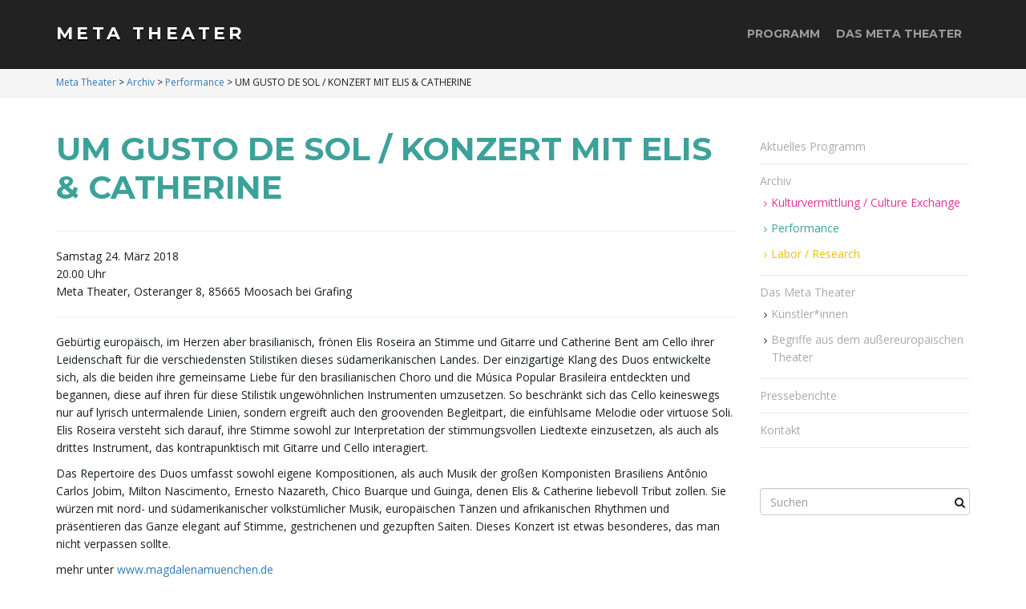

--- FILE ---
content_type: text/html; charset=UTF-8
request_url: https://www.meta-theater.com/3449-konzert-mit-elis-catherine/
body_size: 10499
content:
<!DOCTYPE html><!--[if IE 7]>
<html class="ie ie7" lang="de">
<![endif]-->
<!--[if IE 8]>
<html class="ie ie8" lang="de">
<![endif]-->
<!--[if !(IE 7) & !(IE 8)]><!-->
<html lang="de">
<!--<![endif]-->
    <head>
        <meta charset="UTF-8">
        <meta http-equiv="X-UA-Compatible" content="IE=edge">
        <meta name="viewport" content="width=device-width, initial-scale=1">
        <title>UM GUSTO DE SOL / KONZERT MIT ELIS &#038; CATHERINE &#8211; Meta Theater</title>
<meta name='robots' content='max-image-preview:large' />
	<style>img:is([sizes="auto" i], [sizes^="auto," i]) { contain-intrinsic-size: 3000px 1500px }</style>
	<link rel='dns-prefetch' href='//fonts.googleapis.com' />
<link rel="alternate" type="application/rss+xml" title="Meta Theater &raquo; Feed" href="https://www.meta-theater.com/feed/" />
<link rel="alternate" type="application/rss+xml" title="Meta Theater &raquo; Kommentar-Feed" href="https://www.meta-theater.com/comments/feed/" />
<script type="text/javascript">
/* <![CDATA[ */
window._wpemojiSettings = {"baseUrl":"https:\/\/s.w.org\/images\/core\/emoji\/15.1.0\/72x72\/","ext":".png","svgUrl":"https:\/\/s.w.org\/images\/core\/emoji\/15.1.0\/svg\/","svgExt":".svg","source":{"concatemoji":"https:\/\/www.meta-theater.com\/wp-includes\/js\/wp-emoji-release.min.js?ver=6.8.1"}};
/*! This file is auto-generated */
!function(i,n){var o,s,e;function c(e){try{var t={supportTests:e,timestamp:(new Date).valueOf()};sessionStorage.setItem(o,JSON.stringify(t))}catch(e){}}function p(e,t,n){e.clearRect(0,0,e.canvas.width,e.canvas.height),e.fillText(t,0,0);var t=new Uint32Array(e.getImageData(0,0,e.canvas.width,e.canvas.height).data),r=(e.clearRect(0,0,e.canvas.width,e.canvas.height),e.fillText(n,0,0),new Uint32Array(e.getImageData(0,0,e.canvas.width,e.canvas.height).data));return t.every(function(e,t){return e===r[t]})}function u(e,t,n){switch(t){case"flag":return n(e,"\ud83c\udff3\ufe0f\u200d\u26a7\ufe0f","\ud83c\udff3\ufe0f\u200b\u26a7\ufe0f")?!1:!n(e,"\ud83c\uddfa\ud83c\uddf3","\ud83c\uddfa\u200b\ud83c\uddf3")&&!n(e,"\ud83c\udff4\udb40\udc67\udb40\udc62\udb40\udc65\udb40\udc6e\udb40\udc67\udb40\udc7f","\ud83c\udff4\u200b\udb40\udc67\u200b\udb40\udc62\u200b\udb40\udc65\u200b\udb40\udc6e\u200b\udb40\udc67\u200b\udb40\udc7f");case"emoji":return!n(e,"\ud83d\udc26\u200d\ud83d\udd25","\ud83d\udc26\u200b\ud83d\udd25")}return!1}function f(e,t,n){var r="undefined"!=typeof WorkerGlobalScope&&self instanceof WorkerGlobalScope?new OffscreenCanvas(300,150):i.createElement("canvas"),a=r.getContext("2d",{willReadFrequently:!0}),o=(a.textBaseline="top",a.font="600 32px Arial",{});return e.forEach(function(e){o[e]=t(a,e,n)}),o}function t(e){var t=i.createElement("script");t.src=e,t.defer=!0,i.head.appendChild(t)}"undefined"!=typeof Promise&&(o="wpEmojiSettingsSupports",s=["flag","emoji"],n.supports={everything:!0,everythingExceptFlag:!0},e=new Promise(function(e){i.addEventListener("DOMContentLoaded",e,{once:!0})}),new Promise(function(t){var n=function(){try{var e=JSON.parse(sessionStorage.getItem(o));if("object"==typeof e&&"number"==typeof e.timestamp&&(new Date).valueOf()<e.timestamp+604800&&"object"==typeof e.supportTests)return e.supportTests}catch(e){}return null}();if(!n){if("undefined"!=typeof Worker&&"undefined"!=typeof OffscreenCanvas&&"undefined"!=typeof URL&&URL.createObjectURL&&"undefined"!=typeof Blob)try{var e="postMessage("+f.toString()+"("+[JSON.stringify(s),u.toString(),p.toString()].join(",")+"));",r=new Blob([e],{type:"text/javascript"}),a=new Worker(URL.createObjectURL(r),{name:"wpTestEmojiSupports"});return void(a.onmessage=function(e){c(n=e.data),a.terminate(),t(n)})}catch(e){}c(n=f(s,u,p))}t(n)}).then(function(e){for(var t in e)n.supports[t]=e[t],n.supports.everything=n.supports.everything&&n.supports[t],"flag"!==t&&(n.supports.everythingExceptFlag=n.supports.everythingExceptFlag&&n.supports[t]);n.supports.everythingExceptFlag=n.supports.everythingExceptFlag&&!n.supports.flag,n.DOMReady=!1,n.readyCallback=function(){n.DOMReady=!0}}).then(function(){return e}).then(function(){var e;n.supports.everything||(n.readyCallback(),(e=n.source||{}).concatemoji?t(e.concatemoji):e.wpemoji&&e.twemoji&&(t(e.twemoji),t(e.wpemoji)))}))}((window,document),window._wpemojiSettings);
/* ]]> */
</script>
<style id='wp-emoji-styles-inline-css' type='text/css'>

	img.wp-smiley, img.emoji {
		display: inline !important;
		border: none !important;
		box-shadow: none !important;
		height: 1em !important;
		width: 1em !important;
		margin: 0 0.07em !important;
		vertical-align: -0.1em !important;
		background: none !important;
		padding: 0 !important;
	}
</style>
<link rel='stylesheet' id='wp-block-library-css' href='https://www.meta-theater.com/wp-includes/css/dist/block-library/style.min.css?ver=6.8.1' type='text/css' media='all' />
<style id='classic-theme-styles-inline-css' type='text/css'>
/*! This file is auto-generated */
.wp-block-button__link{color:#fff;background-color:#32373c;border-radius:9999px;box-shadow:none;text-decoration:none;padding:calc(.667em + 2px) calc(1.333em + 2px);font-size:1.125em}.wp-block-file__button{background:#32373c;color:#fff;text-decoration:none}
</style>
<style id='global-styles-inline-css' type='text/css'>
:root{--wp--preset--aspect-ratio--square: 1;--wp--preset--aspect-ratio--4-3: 4/3;--wp--preset--aspect-ratio--3-4: 3/4;--wp--preset--aspect-ratio--3-2: 3/2;--wp--preset--aspect-ratio--2-3: 2/3;--wp--preset--aspect-ratio--16-9: 16/9;--wp--preset--aspect-ratio--9-16: 9/16;--wp--preset--color--black: #000000;--wp--preset--color--cyan-bluish-gray: #abb8c3;--wp--preset--color--white: #ffffff;--wp--preset--color--pale-pink: #f78da7;--wp--preset--color--vivid-red: #cf2e2e;--wp--preset--color--luminous-vivid-orange: #ff6900;--wp--preset--color--luminous-vivid-amber: #fcb900;--wp--preset--color--light-green-cyan: #7bdcb5;--wp--preset--color--vivid-green-cyan: #00d084;--wp--preset--color--pale-cyan-blue: #8ed1fc;--wp--preset--color--vivid-cyan-blue: #0693e3;--wp--preset--color--vivid-purple: #9b51e0;--wp--preset--gradient--vivid-cyan-blue-to-vivid-purple: linear-gradient(135deg,rgba(6,147,227,1) 0%,rgb(155,81,224) 100%);--wp--preset--gradient--light-green-cyan-to-vivid-green-cyan: linear-gradient(135deg,rgb(122,220,180) 0%,rgb(0,208,130) 100%);--wp--preset--gradient--luminous-vivid-amber-to-luminous-vivid-orange: linear-gradient(135deg,rgba(252,185,0,1) 0%,rgba(255,105,0,1) 100%);--wp--preset--gradient--luminous-vivid-orange-to-vivid-red: linear-gradient(135deg,rgba(255,105,0,1) 0%,rgb(207,46,46) 100%);--wp--preset--gradient--very-light-gray-to-cyan-bluish-gray: linear-gradient(135deg,rgb(238,238,238) 0%,rgb(169,184,195) 100%);--wp--preset--gradient--cool-to-warm-spectrum: linear-gradient(135deg,rgb(74,234,220) 0%,rgb(151,120,209) 20%,rgb(207,42,186) 40%,rgb(238,44,130) 60%,rgb(251,105,98) 80%,rgb(254,248,76) 100%);--wp--preset--gradient--blush-light-purple: linear-gradient(135deg,rgb(255,206,236) 0%,rgb(152,150,240) 100%);--wp--preset--gradient--blush-bordeaux: linear-gradient(135deg,rgb(254,205,165) 0%,rgb(254,45,45) 50%,rgb(107,0,62) 100%);--wp--preset--gradient--luminous-dusk: linear-gradient(135deg,rgb(255,203,112) 0%,rgb(199,81,192) 50%,rgb(65,88,208) 100%);--wp--preset--gradient--pale-ocean: linear-gradient(135deg,rgb(255,245,203) 0%,rgb(182,227,212) 50%,rgb(51,167,181) 100%);--wp--preset--gradient--electric-grass: linear-gradient(135deg,rgb(202,248,128) 0%,rgb(113,206,126) 100%);--wp--preset--gradient--midnight: linear-gradient(135deg,rgb(2,3,129) 0%,rgb(40,116,252) 100%);--wp--preset--font-size--small: 13px;--wp--preset--font-size--medium: 20px;--wp--preset--font-size--large: 36px;--wp--preset--font-size--x-large: 42px;--wp--preset--spacing--20: 0.44rem;--wp--preset--spacing--30: 0.67rem;--wp--preset--spacing--40: 1rem;--wp--preset--spacing--50: 1.5rem;--wp--preset--spacing--60: 2.25rem;--wp--preset--spacing--70: 3.38rem;--wp--preset--spacing--80: 5.06rem;--wp--preset--shadow--natural: 6px 6px 9px rgba(0, 0, 0, 0.2);--wp--preset--shadow--deep: 12px 12px 50px rgba(0, 0, 0, 0.4);--wp--preset--shadow--sharp: 6px 6px 0px rgba(0, 0, 0, 0.2);--wp--preset--shadow--outlined: 6px 6px 0px -3px rgba(255, 255, 255, 1), 6px 6px rgba(0, 0, 0, 1);--wp--preset--shadow--crisp: 6px 6px 0px rgba(0, 0, 0, 1);}:where(.is-layout-flex){gap: 0.5em;}:where(.is-layout-grid){gap: 0.5em;}body .is-layout-flex{display: flex;}.is-layout-flex{flex-wrap: wrap;align-items: center;}.is-layout-flex > :is(*, div){margin: 0;}body .is-layout-grid{display: grid;}.is-layout-grid > :is(*, div){margin: 0;}:where(.wp-block-columns.is-layout-flex){gap: 2em;}:where(.wp-block-columns.is-layout-grid){gap: 2em;}:where(.wp-block-post-template.is-layout-flex){gap: 1.25em;}:where(.wp-block-post-template.is-layout-grid){gap: 1.25em;}.has-black-color{color: var(--wp--preset--color--black) !important;}.has-cyan-bluish-gray-color{color: var(--wp--preset--color--cyan-bluish-gray) !important;}.has-white-color{color: var(--wp--preset--color--white) !important;}.has-pale-pink-color{color: var(--wp--preset--color--pale-pink) !important;}.has-vivid-red-color{color: var(--wp--preset--color--vivid-red) !important;}.has-luminous-vivid-orange-color{color: var(--wp--preset--color--luminous-vivid-orange) !important;}.has-luminous-vivid-amber-color{color: var(--wp--preset--color--luminous-vivid-amber) !important;}.has-light-green-cyan-color{color: var(--wp--preset--color--light-green-cyan) !important;}.has-vivid-green-cyan-color{color: var(--wp--preset--color--vivid-green-cyan) !important;}.has-pale-cyan-blue-color{color: var(--wp--preset--color--pale-cyan-blue) !important;}.has-vivid-cyan-blue-color{color: var(--wp--preset--color--vivid-cyan-blue) !important;}.has-vivid-purple-color{color: var(--wp--preset--color--vivid-purple) !important;}.has-black-background-color{background-color: var(--wp--preset--color--black) !important;}.has-cyan-bluish-gray-background-color{background-color: var(--wp--preset--color--cyan-bluish-gray) !important;}.has-white-background-color{background-color: var(--wp--preset--color--white) !important;}.has-pale-pink-background-color{background-color: var(--wp--preset--color--pale-pink) !important;}.has-vivid-red-background-color{background-color: var(--wp--preset--color--vivid-red) !important;}.has-luminous-vivid-orange-background-color{background-color: var(--wp--preset--color--luminous-vivid-orange) !important;}.has-luminous-vivid-amber-background-color{background-color: var(--wp--preset--color--luminous-vivid-amber) !important;}.has-light-green-cyan-background-color{background-color: var(--wp--preset--color--light-green-cyan) !important;}.has-vivid-green-cyan-background-color{background-color: var(--wp--preset--color--vivid-green-cyan) !important;}.has-pale-cyan-blue-background-color{background-color: var(--wp--preset--color--pale-cyan-blue) !important;}.has-vivid-cyan-blue-background-color{background-color: var(--wp--preset--color--vivid-cyan-blue) !important;}.has-vivid-purple-background-color{background-color: var(--wp--preset--color--vivid-purple) !important;}.has-black-border-color{border-color: var(--wp--preset--color--black) !important;}.has-cyan-bluish-gray-border-color{border-color: var(--wp--preset--color--cyan-bluish-gray) !important;}.has-white-border-color{border-color: var(--wp--preset--color--white) !important;}.has-pale-pink-border-color{border-color: var(--wp--preset--color--pale-pink) !important;}.has-vivid-red-border-color{border-color: var(--wp--preset--color--vivid-red) !important;}.has-luminous-vivid-orange-border-color{border-color: var(--wp--preset--color--luminous-vivid-orange) !important;}.has-luminous-vivid-amber-border-color{border-color: var(--wp--preset--color--luminous-vivid-amber) !important;}.has-light-green-cyan-border-color{border-color: var(--wp--preset--color--light-green-cyan) !important;}.has-vivid-green-cyan-border-color{border-color: var(--wp--preset--color--vivid-green-cyan) !important;}.has-pale-cyan-blue-border-color{border-color: var(--wp--preset--color--pale-cyan-blue) !important;}.has-vivid-cyan-blue-border-color{border-color: var(--wp--preset--color--vivid-cyan-blue) !important;}.has-vivid-purple-border-color{border-color: var(--wp--preset--color--vivid-purple) !important;}.has-vivid-cyan-blue-to-vivid-purple-gradient-background{background: var(--wp--preset--gradient--vivid-cyan-blue-to-vivid-purple) !important;}.has-light-green-cyan-to-vivid-green-cyan-gradient-background{background: var(--wp--preset--gradient--light-green-cyan-to-vivid-green-cyan) !important;}.has-luminous-vivid-amber-to-luminous-vivid-orange-gradient-background{background: var(--wp--preset--gradient--luminous-vivid-amber-to-luminous-vivid-orange) !important;}.has-luminous-vivid-orange-to-vivid-red-gradient-background{background: var(--wp--preset--gradient--luminous-vivid-orange-to-vivid-red) !important;}.has-very-light-gray-to-cyan-bluish-gray-gradient-background{background: var(--wp--preset--gradient--very-light-gray-to-cyan-bluish-gray) !important;}.has-cool-to-warm-spectrum-gradient-background{background: var(--wp--preset--gradient--cool-to-warm-spectrum) !important;}.has-blush-light-purple-gradient-background{background: var(--wp--preset--gradient--blush-light-purple) !important;}.has-blush-bordeaux-gradient-background{background: var(--wp--preset--gradient--blush-bordeaux) !important;}.has-luminous-dusk-gradient-background{background: var(--wp--preset--gradient--luminous-dusk) !important;}.has-pale-ocean-gradient-background{background: var(--wp--preset--gradient--pale-ocean) !important;}.has-electric-grass-gradient-background{background: var(--wp--preset--gradient--electric-grass) !important;}.has-midnight-gradient-background{background: var(--wp--preset--gradient--midnight) !important;}.has-small-font-size{font-size: var(--wp--preset--font-size--small) !important;}.has-medium-font-size{font-size: var(--wp--preset--font-size--medium) !important;}.has-large-font-size{font-size: var(--wp--preset--font-size--large) !important;}.has-x-large-font-size{font-size: var(--wp--preset--font-size--x-large) !important;}
:where(.wp-block-post-template.is-layout-flex){gap: 1.25em;}:where(.wp-block-post-template.is-layout-grid){gap: 1.25em;}
:where(.wp-block-columns.is-layout-flex){gap: 2em;}:where(.wp-block-columns.is-layout-grid){gap: 2em;}
:root :where(.wp-block-pullquote){font-size: 1.5em;line-height: 1.6;}
</style>
<link rel='stylesheet' id='parent_style-css' href='https://www.meta-theater.com/wp-content/themes/franz-josef/style.css?ver=6.8.1' type='text/css' media='all' />
<link rel='stylesheet' id='child-style-css' href='https://www.meta-theater.com/wp-content/themes/franz-josef-child/style.css?ver=1.0.0' type='text/css' media='all' />
<link rel='stylesheet' id='bootstrap-css' href='https://www.meta-theater.com/wp-content/themes/franz-josef/bootstrap/css/bootstrap.min.css?ver=6.8.1' type='text/css' media='all' />
<link rel='stylesheet' id='font-awesome-css' href='https://www.meta-theater.com/wp-content/themes/franz-josef/fonts/font-awesome/css/font-awesome.min.css?ver=6.8.1' type='text/css' media='all' />
<link rel='stylesheet' id='franzjosef-css' href='https://www.meta-theater.com/wp-content/themes/franz-josef-child/style.css?ver=6.8.1' type='text/css' media='all' />
<link rel='stylesheet' id='franzjosef-responsive-css' href='https://www.meta-theater.com/wp-content/themes/franz-josef/responsive.css?ver=6.8.1' type='text/css' media='all' />
<link rel='stylesheet' id='franzjosef-google-fonts-css' href='//fonts.googleapis.com/css?family=Open+Sans%3A300italic%2C300%2C400%2C400italic%2C700%2C700italic%7CMontserrat%3A700&#038;subset=latin%2Clatin-ext&#038;ver=6.8.1' type='text/css' media='all' />
<link rel='stylesheet' id='franzjosef-print-css' href='https://www.meta-theater.com/wp-content/themes/franz-josef/print.css?ver=6.8.1' type='text/css' media='print' />
<script type="text/javascript" src="https://www.meta-theater.com/wp-includes/js/jquery/jquery.min.js?ver=3.7.1" id="jquery-core-js"></script>
<script type="text/javascript" src="https://www.meta-theater.com/wp-includes/js/jquery/jquery-migrate.min.js?ver=3.4.1" id="jquery-migrate-js"></script>
<script type="text/javascript" src="https://www.meta-theater.com/wp-content/themes/franz-josef/bootstrap/js/bootstrap.min.js?ver=6.8.1" id="bootstrap-js"></script>
<script type="text/javascript" src="https://www.meta-theater.com/wp-content/themes/franz-josef/js/bootstrap-hover-dropdown/bootstrap-hover-dropdown.min.js?ver=6.8.1" id="bootstrap-hover-dropdown-js"></script>
<script type="text/javascript" src="https://www.meta-theater.com/wp-content/themes/franz-josef/js/bootstrap-submenu/bootstrap-submenu.min.js?ver=6.8.1" id="bootstrap-submenu-js"></script>
<script type="text/javascript" src="https://www.meta-theater.com/wp-includes/js/imagesloaded.min.js?ver=5.0.0" id="imagesloaded-js"></script>
<script type="text/javascript" src="https://www.meta-theater.com/wp-includes/js/masonry.min.js?ver=4.2.2" id="masonry-js"></script>
<script type="text/javascript" id="franzjosef-js-extra">
/* <![CDATA[ */
var franzJS = {"templateUrl":"https:\/\/www.meta-theater.com\/wp-content\/themes\/franz-josef","isSingular":"1","hasTopBar":"","isFrontPage":"","shouldShowComments":"","sliderDisable":"","sliderInterval":"5","disableResponsiveTables":"","isTiledPosts":"1"};
/* ]]> */
</script>
<script type="text/javascript" src="https://www.meta-theater.com/wp-content/themes/franz-josef/js/franzjosef.js?ver=6.8.1" id="franzjosef-js"></script>
<!--[if lt IE 9]><script type="text/javascript" src="https://www.meta-theater.com/wp-content/themes/franz-josef/js/html5shiv/html5shiv.min.js?ver=6.8.1" id="html5shiv-js"></script>
<![endif]-->
<!--[if lt IE 9]><script type="text/javascript" src="https://www.meta-theater.com/wp-content/themes/franz-josef/js/respond.js/respond.min.js?ver=6.8.1" id="respond-js"></script>
<![endif]-->
<link rel="https://api.w.org/" href="https://www.meta-theater.com/wp-json/" /><link rel="alternate" title="JSON" type="application/json" href="https://www.meta-theater.com/wp-json/wp/v2/posts/3449" /><link rel="EditURI" type="application/rsd+xml" title="RSD" href="https://www.meta-theater.com/xmlrpc.php?rsd" />
<link rel="canonical" href="https://www.meta-theater.com/3449-konzert-mit-elis-catherine/" />
<link rel='shortlink' href='https://www.meta-theater.com/?p=3449' />
<link rel="alternate" title="oEmbed (JSON)" type="application/json+oembed" href="https://www.meta-theater.com/wp-json/oembed/1.0/embed?url=https%3A%2F%2Fwww.meta-theater.com%2F3449-konzert-mit-elis-catherine%2F" />
<link rel="alternate" title="oEmbed (XML)" type="text/xml+oembed" href="https://www.meta-theater.com/wp-json/oembed/1.0/embed?url=https%3A%2F%2Fwww.meta-theater.com%2F3449-konzert-mit-elis-catherine%2F&#038;format=xml" />
<meta property="og:image" content="https://www.meta-theater.com/wp-content/uploads/2020/05/elis-and-catherine-4-e1589049258680-663x1024.jpg" />    </head>
    <body class="wp-singular post-template-default single single-post postid-3449 single-format-standard wp-theme-franz-josef wp-child-theme-franz-josef-child singular two-column right-sidebar">
    	    
    	        
    	<!-- Header -->
    	<div class="navbar yamm navbar-inverse navbar-fixed-top">
            
            <div class="header container">
                <div class="navbar-header logo">
                	<button type="button" class="navbar-toggle collapsed" data-toggle="collapse" data-target="#header-menu-wrapper">
                        <span class="sr-only">Schalte Navigation um</span>
                        <span class="icon-bar"></span>
                        <span class="icon-bar"></span>
                        <span class="icon-bar"></span>
                    </button>
                                        <h2 class="site-title"><a href="https://www.meta-theater.com">
                    	Meta Theater                    </a></h2>
                </div>
                <div class="collapse navbar-collapse" id="header-menu-wrapper">
	                                	<ul id="menu-meta-theater" class="nav navbar-nav flip"><li id="menu-item-3851" class="menu-item menu-item-type-taxonomy menu-item-object-category menu-item-3851"><a href="https://www.meta-theater.com/category/aktuell/">Programm</a></li>
<li id="menu-item-3853" class="menu-item menu-item-type-post_type menu-item-object-page menu-item-3853"><a href="https://www.meta-theater.com/information/">Das Meta Theater</a></li>
</ul>                                    </div>
            </div>
        </div>
        
            <div class="breadcrumbs-wrapper">
        <div class="container breadcrumbs" xmlns:v="http://rdf.data-vocabulary.org/#"><!-- Breadcrumb NavXT 7.4.1 -->
<span property="itemListElement" typeof="ListItem"><a property="item" typeof="WebPage" title="Gehe zu Meta Theater." href="https://www.meta-theater.com" class="home" ><span property="name">Meta Theater</span></a><meta property="position" content="1"></span> &gt; <span property="itemListElement" typeof="ListItem"><a property="item" typeof="WebPage" title="Go to the Archiv Kategorie archives." href="https://www.meta-theater.com/category/veranstaltungen/" class="taxonomy category" ><span property="name">Archiv</span></a><meta property="position" content="2"></span> &gt; <span property="itemListElement" typeof="ListItem"><a property="item" typeof="WebPage" title="Go to the Performance Kategorie archives." href="https://www.meta-theater.com/category/veranstaltungen/performance/" class="taxonomy category" ><span property="name">Performance</span></a><meta property="position" content="3"></span> &gt; <span property="itemListElement" typeof="ListItem"><span property="name" class="post post-post current-item">UM GUSTO DE SOL / KONZERT MIT ELIS &#038; CATHERINE</span><meta property="url" content="https://www.meta-theater.com/3449-konzert-mit-elis-catherine/"><meta property="position" content="4"></span></div>
    </div>
    
	<div class="container main">
    	<div class="row">
        	<div class="main col-md-9">
            	            	<div class="post-3449 post type-post status-publish format-standard has-post-thumbnail hentry category-performance" id="entry-3449">
    <h1 class="entry-title">UM GUSTO DE SOL / KONZERT MIT ELIS &#038; CATHERINE</h1>
    
        
    <div class="entry-content clearfix">



						<hr />
						
						<!-- INTERNATIONALE TOURNEE -->
												<!-- ENDE INTERNATIONALE TOURNEE -->
						
						
						<p class='veranstaltungsinfo'>Samstag 24. März 2018<br />20.00 Uhr<br />Meta&nbsp;Theater, Osteranger&nbsp;8, 85665&nbsp;Moosach&nbsp;bei&nbsp;Grafing</p><hr />						
    	
<p>Gebürtig europäisch, im Herzen aber brasilianisch, frönen Elis Roseira an Stimme und Gitarre und Catherine Bent am Cello ihrer Leidenschaft für die verschiedensten Stilistiken dieses südamerikanischen Landes. Der einzigartige Klang des Duos entwickelte sich, als die beiden ihre gemeinsame Liebe für den brasilianischen Choro und die Música Popular Brasileira entdeckten und begannen, diese auf ihren für diese Stilistik ungewöhnlichen Instrumenten umzusetzen. So beschränkt sich das Cello keineswegs nur auf lyrisch untermalende Linien, sondern ergreift auch den groovenden Begleitpart, die einfühlsame Melodie oder virtuose Soli. Elis Roseira versteht sich darauf, ihre Stimme sowohl zur Interpretation der stimmungsvollen Liedtexte einzusetzen, als auch als drittes Instrument, das kontrapunktisch mit Gitarre und Cello interagiert.</p>



<p>Das Repertoire des Duos umfasst sowohl eigene Kompositionen, als auch Musik der großen Komponisten Brasiliens Antônio Carlos Jobim, Milton Nascimento, Ernesto Nazareth, Chico Buarque und Guinga, denen Elis &amp; Catherine liebevoll Tribut zollen. Sie würzen mit nord- und südamerikanischer volkstümlicher Musik, europäischen Tänzen und afrikanischen Rhythmen und präsentieren das Ganze elegant auf Stimme, gestrichenen und gezupften Saiten. Dieses Konzert ist etwas besonderes, das man nicht verpassen sollte.</p>



<p>mehr unter <a href="http://www.magdalenamuenchen.de">www.magdalenamuenchen.de</a></p>



<figure class="wp-block-image size-large"><img decoding="async" src="https://www.meta-theater.com/wp-content/uploads/2020/05/elis-and-catherine-4-663x1024.jpg" alt="" class="wp-image-5666"/></figure>
						
		
    </div>
    

    </div>
                            </div>
            
            <div class="sidebar col-md-3 flip">
	        
        
    <div id="nav_menu-4" class="clearfix widget widget_nav_menu"><div class="menu-sidebar-container"><ul id="menu-sidebar" class="menu"><li id="menu-item-3842" class="menu-item menu-item-type-taxonomy menu-item-object-category menu-item-3842"><a href="https://www.meta-theater.com/category/aktuell/">Aktuelles Programm</a></li>
<li id="menu-item-3843" class="menu-item menu-item-type-taxonomy menu-item-object-category current-post-ancestor menu-item-has-children menu-item-3843"><a href="https://www.meta-theater.com/category/veranstaltungen/" class="dropdown-toggle" data-toggle="dropdown" data-submenu="1" data-depth="0" data-hover="dropdown">Archiv <i class="fa fa-chevron-down"></i></a>
<ul class="sub-menu">
	<li id="menu-item-3864" class="menu-item menu-item-type-taxonomy menu-item-object-category menu-item-3864"><a href="https://www.meta-theater.com/category/veranstaltungen/exchange/" class="has-desc">Kulturvermittlung / Culture Exchange</a></li>
	<li id="menu-item-3866" class="menu-item menu-item-type-taxonomy menu-item-object-category current-post-ancestor current-menu-parent current-post-parent menu-item-3866"><a href="https://www.meta-theater.com/category/veranstaltungen/performance/" class="has-desc">Performance</a></li>
	<li id="menu-item-3865" class="menu-item menu-item-type-taxonomy menu-item-object-category menu-item-3865"><a href="https://www.meta-theater.com/category/veranstaltungen/research/" class="has-desc">Labor / Research</a></li>
</ul>
</li>
<li id="menu-item-3839" class="menu-item menu-item-type-post_type menu-item-object-page menu-item-has-children menu-item-3839"><a href="https://www.meta-theater.com/information/" class="dropdown-toggle" data-toggle="dropdown" data-submenu="1" data-depth="0" data-hover="dropdown">Das Meta Theater <i class="fa fa-chevron-down"></i></a>
<ul class="sub-menu">
	<li id="menu-item-3840" class="menu-item menu-item-type-post_type menu-item-object-page menu-item-3840"><a href="https://www.meta-theater.com/artists/">Künstler*innen</a></li>
	<li id="menu-item-3841" class="menu-item menu-item-type-post_type menu-item-object-page menu-item-3841"><a href="https://www.meta-theater.com/begriffe/">Begriffe aus dem außereuropäischen Theater</a></li>
</ul>
</li>
<li id="menu-item-3848" class="menu-item menu-item-type-taxonomy menu-item-object-category menu-item-3848"><a href="https://www.meta-theater.com/category/presse/">Presseberichte</a></li>
<li id="menu-item-3850" class="menu-item menu-item-type-post_type menu-item-object-page menu-item-3850"><a href="https://www.meta-theater.com/anfahrt/">Kontakt</a></li>
</ul></div></div><div id="search-3" class="clearfix widget widget_search"><form class="searchform" action="https://www.meta-theater.com" method="get" role="form">
	    <div class="form-group">
        <label for="s" class="sr-only">Suchbegriff ...</label>
        <input type="text" name="s" id="s" placeholder="Suchen" class="form-control" value="" />
        <button type="submit" class="pull-right flip"><i class="fa fa-search"></i></button>
    </div>
</form></div>    </div>            
        </div>
    </div>

		        
		        <div class="footer footer-inverse">
        	                <div class="footer-lg">
                    <div class="container">
                        <div class="row">
                            <div id="block-5" class="clearfix item col-sm-6 col-md-4 widget_block">
<div class="wp-block-columns is-layout-flex wp-container-core-columns-is-layout-9d6595d7 wp-block-columns-is-layout-flex">
<div class="wp-block-column is-vertically-aligned-bottom has-white-color has-text-color is-layout-flow wp-block-column-is-layout-flow" style="flex-basis:100%">
<div class="wp-block-columns is-layout-flex wp-container-core-columns-is-layout-9d6595d7 wp-block-columns-is-layout-flex">
<div class="wp-block-column is-layout-flow wp-block-column-is-layout-flow"><div class="widget widget_text"><h2 class="widgettitle">Newsletter</h2>			<div class="textwidget"><p>Ich möchte über Neuigkeiten und Veranstaltungen im Meta Theater informiert werden</p>
<script>(function() {
	window.mc4wp = window.mc4wp || {
		listeners: [],
		forms: {
			on: function(evt, cb) {
				window.mc4wp.listeners.push(
					{
						event   : evt,
						callback: cb
					}
				);
			}
		}
	}
})();
</script><!-- Mailchimp for WordPress v4.10.5 - https://wordpress.org/plugins/mailchimp-for-wp/ --><form id="mc4wp-form-1" class="mc4wp-form mc4wp-form-4203" method="post" data-id="4203" data-name="Newsletter" ><div class="mc4wp-form-fields"><p>
	<label>
		<input type="email" name="EMAIL" placeholder="E-Mail-Adresse" required />
</label>
</p>

<p>
    <label>
        <input name="AGREE_TO_TERMS" type="checkbox" value="1" required=""> <a href="https://www.meta-theater.com/datenschutzerklaerung/">Ich habe die Hinweise zum Datenschutz gelesen und stimme zu.</a>
    </label>
</p>

<p>
	<input type="submit" value="Eintragen" />
</p></div><label style="display: none !important;">Wenn du ein Mensch bist, lasse das Feld leer: <input type="text" name="_mc4wp_honeypot" value="" tabindex="-1" autocomplete="off" /></label><input type="hidden" name="_mc4wp_timestamp" value="1769046569" /><input type="hidden" name="_mc4wp_form_id" value="4203" /><input type="hidden" name="_mc4wp_form_element_id" value="mc4wp-form-1" /><div class="mc4wp-response"></div></form><!-- / Mailchimp for WordPress Plugin -->
</div>
		</div>


<p></p>
</div>



<div class="wp-block-column is-layout-flow wp-block-column-is-layout-flow">
<ul class="wp-block-social-links has-icon-color is-style-logos-only is-layout-flex wp-block-social-links-is-layout-flex"><li style="color: #ffffff; " class="wp-social-link wp-social-link-vimeo has-white-color wp-block-social-link"><a rel="noopener nofollow" target="_blank" href="https://vimeo.com/metatheater" class="wp-block-social-link-anchor"><svg width="24" height="24" viewBox="0 0 24 24" version="1.1" xmlns="http://www.w3.org/2000/svg" aria-hidden="true" focusable="false"><path d="M22.396,7.164c-0.093,2.026-1.507,4.799-4.245,8.32C15.322,19.161,12.928,21,10.97,21c-1.214,0-2.24-1.119-3.079-3.359 c-0.56-2.053-1.119-4.106-1.68-6.159C5.588,9.243,4.921,8.122,4.206,8.122c-0.156,0-0.701,0.328-1.634,0.98L1.594,7.841 c1.027-0.902,2.04-1.805,3.037-2.708C6.001,3.95,7.03,3.327,7.715,3.264c1.619-0.156,2.616,0.951,2.99,3.321 c0.404,2.557,0.685,4.147,0.841,4.769c0.467,2.121,0.981,3.181,1.542,3.181c0.435,0,1.09-0.688,1.963-2.065 c0.871-1.376,1.338-2.422,1.401-3.142c0.125-1.187-0.343-1.782-1.401-1.782c-0.498,0-1.012,0.115-1.541,0.341 c1.023-3.35,2.977-4.977,5.862-4.884C21.511,3.066,22.52,4.453,22.396,7.164z"></path></svg><span class="wp-block-social-link-label screen-reader-text">Vimeo</span></a></li>

<li style="color: #ffffff; " class="wp-social-link wp-social-link-youtube has-white-color wp-block-social-link"><a rel="noopener nofollow" target="_blank" href="https://www.youtube.com/channel/UCTZqFk8AFAdS43wbgyjCnvQ" class="wp-block-social-link-anchor"><svg width="24" height="24" viewBox="0 0 24 24" version="1.1" xmlns="http://www.w3.org/2000/svg" aria-hidden="true" focusable="false"><path d="M21.8,8.001c0,0-0.195-1.378-0.795-1.985c-0.76-0.797-1.613-0.801-2.004-0.847c-2.799-0.202-6.997-0.202-6.997-0.202 h-0.009c0,0-4.198,0-6.997,0.202C4.608,5.216,3.756,5.22,2.995,6.016C2.395,6.623,2.2,8.001,2.2,8.001S2,9.62,2,11.238v1.517 c0,1.618,0.2,3.237,0.2,3.237s0.195,1.378,0.795,1.985c0.761,0.797,1.76,0.771,2.205,0.855c1.6,0.153,6.8,0.201,6.8,0.201 s4.203-0.006,7.001-0.209c0.391-0.047,1.243-0.051,2.004-0.847c0.6-0.607,0.795-1.985,0.795-1.985s0.2-1.618,0.2-3.237v-1.517 C22,9.62,21.8,8.001,21.8,8.001z M9.935,14.594l-0.001-5.62l5.404,2.82L9.935,14.594z"></path></svg><span class="wp-block-social-link-label screen-reader-text">YouTube</span></a></li>

<li style="color: #ffffff; " class="wp-social-link wp-social-link-instagram has-white-color wp-block-social-link"><a rel="noopener nofollow" target="_blank" href="https://www.instagram.com/meta_theater/" class="wp-block-social-link-anchor"><svg width="24" height="24" viewBox="0 0 24 24" version="1.1" xmlns="http://www.w3.org/2000/svg" aria-hidden="true" focusable="false"><path d="M12,4.622c2.403,0,2.688,0.009,3.637,0.052c0.877,0.04,1.354,0.187,1.671,0.31c0.42,0.163,0.72,0.358,1.035,0.673 c0.315,0.315,0.51,0.615,0.673,1.035c0.123,0.317,0.27,0.794,0.31,1.671c0.043,0.949,0.052,1.234,0.052,3.637 s-0.009,2.688-0.052,3.637c-0.04,0.877-0.187,1.354-0.31,1.671c-0.163,0.42-0.358,0.72-0.673,1.035 c-0.315,0.315-0.615,0.51-1.035,0.673c-0.317,0.123-0.794,0.27-1.671,0.31c-0.949,0.043-1.233,0.052-3.637,0.052 s-2.688-0.009-3.637-0.052c-0.877-0.04-1.354-0.187-1.671-0.31c-0.42-0.163-0.72-0.358-1.035-0.673 c-0.315-0.315-0.51-0.615-0.673-1.035c-0.123-0.317-0.27-0.794-0.31-1.671C4.631,14.688,4.622,14.403,4.622,12 s0.009-2.688,0.052-3.637c0.04-0.877,0.187-1.354,0.31-1.671c0.163-0.42,0.358-0.72,0.673-1.035 c0.315-0.315,0.615-0.51,1.035-0.673c0.317-0.123,0.794-0.27,1.671-0.31C9.312,4.631,9.597,4.622,12,4.622 M12,3 C9.556,3,9.249,3.01,8.289,3.054C7.331,3.098,6.677,3.25,6.105,3.472C5.513,3.702,5.011,4.01,4.511,4.511 c-0.5,0.5-0.808,1.002-1.038,1.594C3.25,6.677,3.098,7.331,3.054,8.289C3.01,9.249,3,9.556,3,12c0,2.444,0.01,2.751,0.054,3.711 c0.044,0.958,0.196,1.612,0.418,2.185c0.23,0.592,0.538,1.094,1.038,1.594c0.5,0.5,1.002,0.808,1.594,1.038 c0.572,0.222,1.227,0.375,2.185,0.418C9.249,20.99,9.556,21,12,21s2.751-0.01,3.711-0.054c0.958-0.044,1.612-0.196,2.185-0.418 c0.592-0.23,1.094-0.538,1.594-1.038c0.5-0.5,0.808-1.002,1.038-1.594c0.222-0.572,0.375-1.227,0.418-2.185 C20.99,14.751,21,14.444,21,12s-0.01-2.751-0.054-3.711c-0.044-0.958-0.196-1.612-0.418-2.185c-0.23-0.592-0.538-1.094-1.038-1.594 c-0.5-0.5-1.002-0.808-1.594-1.038c-0.572-0.222-1.227-0.375-2.185-0.418C14.751,3.01,14.444,3,12,3L12,3z M12,7.378 c-2.552,0-4.622,2.069-4.622,4.622S9.448,16.622,12,16.622s4.622-2.069,4.622-4.622S14.552,7.378,12,7.378z M12,15 c-1.657,0-3-1.343-3-3s1.343-3,3-3s3,1.343,3,3S13.657,15,12,15z M16.804,6.116c-0.596,0-1.08,0.484-1.08,1.08 s0.484,1.08,1.08,1.08c0.596,0,1.08-0.484,1.08-1.08S17.401,6.116,16.804,6.116z"></path></svg><span class="wp-block-social-link-label screen-reader-text">Instagram</span></a></li>

<li style="color: #ffffff; " class="wp-social-link wp-social-link-facebook has-white-color wp-block-social-link"><a rel="noopener nofollow" target="_blank" href="https://www.facebook.com/metatheater" class="wp-block-social-link-anchor"><svg width="24" height="24" viewBox="0 0 24 24" version="1.1" xmlns="http://www.w3.org/2000/svg" aria-hidden="true" focusable="false"><path d="M12 2C6.5 2 2 6.5 2 12c0 5 3.7 9.1 8.4 9.9v-7H7.9V12h2.5V9.8c0-2.5 1.5-3.9 3.8-3.9 1.1 0 2.2.2 2.2.2v2.5h-1.3c-1.2 0-1.6.8-1.6 1.6V12h2.8l-.4 2.9h-2.3v7C18.3 21.1 22 17 22 12c0-5.5-4.5-10-10-10z"></path></svg><span class="wp-block-social-link-label screen-reader-text">Facebook</span></a></li></ul>


<div class="widget widget_nav_menu"><div class="menu-footer-container"><ul id="menu-footer" class="menu"><li id="menu-item-3855" class="menu-item menu-item-type-post_type menu-item-object-page menu-item-3855"><a href="https://www.meta-theater.com/impressum/">Impressum</a></li>
<li id="menu-item-3854" class="menu-item menu-item-type-post_type menu-item-object-page menu-item-3854"><a href="https://www.meta-theater.com/datenschutzerklaerung/">Datenschutzerklärung</a></li>
<li id="menu-item-4409" class="menu-item menu-item-type-post_type menu-item-object-page menu-item-4409"><a href="https://www.meta-theater.com/anfahrt/">Kontakt</a></li>
</ul></div></div></div>
</div>
</div>
</div>
</div>                        </div>
                    </div>
                </div>
                        
                        
                    	<div class="bottom-bar">
            	<div class="container clearfix">
                	<div class="row">
                    	                        <div class="copyright">
                        	<p class="copyright-text">
                            &copy; 2026 Meta Theater. Alle Rechte vorbehalten.<br />                            </p>
                            

                        </div>
                        
                    </div>
            	</div>
            </div>
            
        	<script type="speculationrules">
{"prefetch":[{"source":"document","where":{"and":[{"href_matches":"\/*"},{"not":{"href_matches":["\/wp-*.php","\/wp-admin\/*","\/wp-content\/uploads\/*","\/wp-content\/*","\/wp-content\/plugins\/*","\/wp-content\/themes\/franz-josef-child\/*","\/wp-content\/themes\/franz-josef\/*","\/*\\?(.+)"]}},{"not":{"selector_matches":"a[rel~=\"nofollow\"]"}},{"not":{"selector_matches":".no-prefetch, .no-prefetch a"}}]},"eagerness":"conservative"}]}
</script>
<script>(function() {function maybePrefixUrlField () {
  const value = this.value.trim()
  if (value !== '' && value.indexOf('http') !== 0) {
    this.value = 'http://' + value
  }
}

const urlFields = document.querySelectorAll('.mc4wp-form input[type="url"]')
for (let j = 0; j < urlFields.length; j++) {
  urlFields[j].addEventListener('blur', maybePrefixUrlField)
}
})();</script><style id='core-block-supports-inline-css' type='text/css'>
.wp-container-core-columns-is-layout-9d6595d7{flex-wrap:nowrap;}
</style>
<script type="text/javascript" defer src="https://www.meta-theater.com/wp-content/plugins/mailchimp-for-wp/assets/js/forms.js?ver=4.10.5" id="mc4wp-forms-api-js"></script>
        </div>
    </body>
</html>

--- FILE ---
content_type: text/css
request_url: https://www.meta-theater.com/wp-content/themes/franz-josef/style.css?ver=6.8.1
body_size: 7668
content:
/*
Theme Name: Franz Josef
Theme URI: http://www.graphene-theme.com/franz-josef/
Author: Graphene Themes Solutions
Author URI: http://www.graphene-theme.com/about-us/
Description: Franz Josef is a modern, responsive theme built on a solid framework that leverages the latest web technologies to deliver a beautiful experience. Perfect for businesses and individuals alike. Custom page builder available to quickly and easily create unique and complex custom layouts.
Version: 1.7.5
License: GNU General Public License v3 or later
License URI: http://www.gnu.org/licenses/gpl.html
Tags: one-column, two-columns, left-sidebar, right-sidebar, custom-background, custom-header, custom-menu, editor-style, featured-images, microformats, post-formats, rtl-language-support, sticky-post, theme-options, threaded-comments, translation-ready
Text Domain: franz-josef
*/


/* =Common elements
-------------------------------------------------------------- */

body {
	padding-top: 85px;
	font: normal 14px/22px 'Open Sans', sans-serif;
	color: #181e1f;
	-ms-word-wrap: break-word;
	word-wrap: break-word;
}
body.has-top-bar {
	padding-top: 0;
}
body.navbar-fixed {
	padding-top: 85px;
}
a {
	color: #39abc3;
}
a:hover {
	text-decoration: none;
}
h1, h2, h3, h4, h5, h6 {
	font-family: Montserrat, 'Open Sans', sans-serif;
	font-weight: bold;
}
select {
	max-width: 100%;
}
.btn {
	font: bold 12px Montserrat, 'Open Sans', sans-serif;
	text-transform: uppercase;
	color: #fff;
}
.btn-default {
	color: #1ca4be;
	border-color: #1ca4be;
	background: none;
	-webkit-transition: background ease-in 0.1s, color ease-in 0.1s;
	-o-transition: background ease-in 0.1s, color ease-in 0.1s;
	transition: background ease-in 0.1s, color ease-in 0.1s;
}
.btn-default:hover {
	background: #1ca4be;
	border-color: #1ca4be;
	color: #fff;
}
.btn-group-lg >.btn, 
.btn-lg {
	border-radius: 4px;
}
.btn-lg {
	padding: 15px 30px;
}
.container > .row {
	margin-top: 40px;
}
.main {
	padding-bottom: 50px;
}
img,
.wp-caption,
iframe,
embed,
object {
	max-width: 100%;
}
img,
.wp-caption {
	height: auto;
}
.form-control {
	border-radius: 0;
	box-shadow: -1px 1px 2px #f9f9f9;
}
.list-group-item.active, 
.list-group-item.active:hover, 
.list-group-item.active:focus {
	background: #39abc3;
	border-color: #39abc3;
}
.wp-caption-text {
	margin-top: 5px;
	border-top: 1px solid #e9e9e9;
	background: #f5f5f5;
	padding: 5px 5px 5px 35px;
	font-size: 0.8em;
	line-height: normal;
	font-weight: 400;
	color: #666;
}
.gallery-columns-1 .wp-caption-text {
	font-size: 0.8em;
	padding: 10px 10px 10px 40px;
}
.wp-caption-text:before {
	display:inline-block;
	font: normal normal normal 14px/1 FontAwesome;
	font-size: 16px;
	text-rendering:auto;
	-webkit-font-smoothing:antialiased;
	-moz-osx-font-smoothing:grayscale;
	content: "\f030";
	margin: 0 5px 0 -25px;
	color: #ddd;
	vertical-align: middle;
}
.gallery {
	text-align: center;
}
.gallery-item {
	float: none !important;
	position: relative;
	display: inline-block;
	vertical-align: top;
	margin: 15px 1% !important;
	padding: 0;
	box-sizing: border-box;
}
.gallery-columns-1 .gallery-item {
	margin: 15px 0 !important;
}
.gallery-columns-2 .gallery-item {
	width: 49% !important;
}
.gallery-columns-2 .gallery-item:nth-child(3n+1) {
	margin-left: 0 !important;
}
.gallery-columns-2 .gallery-item:nth-child(3n+2) {
	margin-right: 0 !important;
}
.gallery-columns-3 .gallery-item {
	width: 32% !important;
}
.gallery-columns-3 .gallery-item:nth-child(4n+1) {
	margin-left: 0 !important;
}
.gallery-columns-3 .gallery-item:nth-child(4n+3) {
	margin-right: 0 !important;
}
.gallery-columns-4 .gallery-item {
	width: 23% !important;
}
.gallery-columns-4 .gallery-item:nth-child(5n+1) {
	margin-left: 0 !important;
}
.gallery-columns-4 .gallery-item:nth-child(5n+4) {
	margin-right: 0 !important;
}
.gallery-columns-5 .gallery-item {
	width: 18% !important;
}
.gallery-columns-5 .gallery-item:nth-child(6n+1) {
	margin-left: 0 !important;
}
.gallery-columns-5 .gallery-item:nth-child(6n+5) {
	margin-right: 0 !important;
}
.gallery-columns-6 .gallery-item {
	width: 15% !important;
}
.gallery-columns-6 .gallery-item:nth-child(7n+1) {
	margin-left: 0 !important;
}
.gallery-columns-6 .gallery-item:nth-child(7n+6) {
	margin-right: 0 !important;
}
.gallery-item img {
	width: 100%;
	border: none !important;
	-moz-box-shadow: 0 0 3px #ccc;
	-webkit-box-shadow: 0 0 3px #ccc;
	-ms-box-shadow: 0 0 3px #ccc;
	-o-box-shadow: 0 0 3px #ccc;
	box-shadow: 0 0 3px #ccc;
	border-radius: 3px;
}
.gallery-caption {
	text-align: left;
	margin: 0;
	background: #333;
	background: rgba(0,0,0,0.8);
	color: #f5f5f5;
	position: absolute;
	bottom: 0;
	left: 0;
	width: 100%;
	border: none;
	opacity: 0;
	transition: ease 0.4s;
	font-size: 0.7em;
}
.gallery-caption:before {
	color: #666;
}
.gallery-item:hover .gallery-caption {
	opacity: 1;
}
.alignright {
	float: right;
	margin: 0 0 1em 1em;
}
.alignleft {
	float: left;
	margin: 0 1em 1em 0;
}
.aligncenter {
	clear: both;
	display: block;
	margin: 1em auto;
}
.text-alignleft {
	text-align: left;
}
.text-aligncenter {
	text-align: center;
}
.text-alignright {
	text-align: right;
}
.screen-reader-text {
	clip: rect(1px, 1px, 1px, 1px);
	position: absolute !important;
	height: 1px;
	width: 1px;
	overflow: hidden;
}
.screen-reader-text:focus {
	background-color: #f1f1f1;
	border-radius: 3px;
	box-shadow: 0 0 2px 2px rgba(0, 0, 0, 0.6);
	clip: auto !important;
	color: #21759b;
	display: block;
	font-size: 14px;
	font-size: 0.875rem;
	font-weight: bold;
	height: auto;
	left: 5px;
	line-height: normal;
	padding: 15px 23px 14px;
	text-decoration: none;
	top: 5px;
	width: auto;
	z-index: 100000;
}


/* =Header
-------------------------------------------------------------- */

.admin-bar .navbar-fixed-top {
	top: 32px;
}
.top-bar {
	background: #23527C;
	padding: 10px 0;
	color: #AACAE7;
	font-size: 0.9em;
	line-height: normal;
}
.top-bar > .container > .row {
	margin-top: 0;
}
.top-bar p {
	margin: 10px 0 0;
}
.top-bar .menu {
	margin: 3px 0 0;
	padding: 0;
}
.top-bar .menu-item {
	list-style: none;
	display: inline-block;
	margin: 0;
	padding: 5px;
}
.top-bar .menu-item:first-child {
	margin-left: 0;
}
.top-bar .menu-item:last-child {
	margin-right: 0;
}
.top-bar .menu-item a {
	color: #AACAE7;
	font-weight: 600;
	-webkit-transition: color ease 0.2s;
	-moz-transition: color ease 0.2s;
	transition: color ease 0.2s;
}
.top-bar .menu-item a:hover {
	color: #fff;
}
.menu .fa {
	font-size: 1.1em;
	margin-right: 2px;
}
.has-top-bar .navbar {
	border-radius: 0;
	margin-bottom: 0;
}
.navbar-header {
	line-height: 85px;
	min-height: 85px;
	vertical-align: middle;
}
.site-title {
	margin-top: 27px;
	font: bold 22px/30px Montserrat, 'Open Sans', sans-serif;
	text-transform: uppercase;
	letter-spacing: 0.2em;
}
.site-title a {
	color: #fff;
	text-shadow: 0 2px 0px #000;
}

.container > .navbar-collapse {
	padding-right: 15px;
	padding-left: 15px;
}
.navbar-nav {
	float: right;
}
.navbar-inverse .navbar-nav > li > a {
	padding: 32px 10px 33px;
	color: #fff;
	text-transform: uppercase;
	font-family: Montserrat, "Open Sans", sans-serif;
	font-weight: bold;
}
.navbar-inverse .navbar-nav > .active > a, 
.navbar-inverse .navbar-nav > .active > a:hover, 
.navbar-inverse .navbar-nav > .active > a:focus,
.navbar-inverse .navbar-nav > .open > a, 
.navbar-inverse .navbar-nav > .open > a:hover, 
.navbar-inverse .navbar-nav > .open > a:focus,
.navbar-inverse .navbar-nav > li > a:hover,
.navbar-inverse .navbar-nav > li > a:hover .desc,
.navbar-inverse .navbar-nav > .active > a .desc,
.navbar-inverse .navbar-nav > .open > a .desc  {
	color: #1ca4be;
	background: none;
}
.navbar-inverse .navbar-nav > li > a:hover,
.navbar-inverse .navbar-nav > li > a:hover .desc {
	-webkit-transition: color ease 0.2s;
	-moz-transition: color ease 0.2s;
	transition: color ease 0.2s;
}
.nav .fa {
	font-size: 18px;
	margin-right: 2px;
}
.nav .desc {
	display: block;
	text-transform: none;
	font: italic 0.8em "Open Sans", arial, sans-serif;
	color: #ddd;
}
.nav .sub-menu .desc {
	color: #aaa;
}
.navbar-inverse .navbar-nav > li > a.has-desc {
	padding-bottom: 16px;
}
.navbar-pinned .wide-nav .navbar-nav > li > a.has-desc {
	padding-bottom: 10px;
	padding-top: 15px;
}
.navbar-pinned .desc {
	display: none;
}
.navbar-pinned .sub-menu .desc {
	display: block;
}
.nav .fa-chevron-down {
	font-size: 8px;
	vertical-align: middle;
	color: #777;
	margin-top: -5px;
}
.navbar-pinned .navbar-nav > li > a {
	padding-top: 15px;
	padding-bottom: 15px;
	-webkit-transition: 0.4s;
	-o-transition: 0.4s;
	transition: 0.4s;
}
.navbar-pinned .navbar-header {
	line-height: 50px;
	min-height: 50px;
}
.navbar-pinned .site-title {
	margin-top: 10px;
	height: 30px !important;
	-webkit-transition: 0.4s;
	-o-transition: 0.4s;
	transition: 0.4s;
}
.navbar-pinned .site-title img {
	max-height: 100%;
	width: auto;
}
.dropdown-submenu {
    position: relative;
}
.dropdown-submenu > .sub-menu {
	position: static;
	-webkit-box-shadow: none;
	-moz-box-shadow: none;
	-ms-box-shadow: none;
	-o-box-shadow: none;
	box-shadow: none;
	background: #f5f5f5;
	-webkit-border-radius: 0;
	-moz-border-radius: 0;
	-ms-border-radius: 0;
	-o-border-radius: 0;
	border-radius: 0;
	border: none;
	display: block;
	list-style: none;
	padding-left: 30px;
}
.navbar-collapse.in .navbar-nav .dropdown-submenu > .sub-menu {
	background: #1a1a1a;
}
.dropdown-submenu > .sub-menu a {
	color: #333;
}
.dropdown-submenu > .sub-menu a:hover {
	color: #1CA4BE;
}
.wide-nav .site-title {
	margin-top: 10px;
	margin-bottom: 0;
}
.wide-nav .navbar-header,
.wide-nav .navbar-nav {
	float: none;
	text-align: center;
	min-height: 0;
}
.wide-nav .navbar-nav > li {
	float: none;
	display: inline-block;
}
.wide-nav .navbar-nav > li > a {
	padding-top: 10px;
	padding-bottom: 10px;
}
.navbar-pinned .wide-nav .navbar-header {
	height: 0px;
	overflow: hidden;
}
.breadcrumbs-wrapper {
	padding: 10px 0;
	background: #f5f5f5;
	border-bottom: 1px solid #eee;
	font-size: 12px;
	line-height: 16px;
}


/* =Slider
-------------------------------------------------------------- */

.carousel-control {
	width: 45px;
	height: 80px;
	top: 50%;
	margin-top: -40px;
	opacity: 1;
	z-index: 5;
}
.carousel-control.left,
.carousel-control.right {
	background: #5280b2;
	background: rgba(0,0,0,0.5);
}
.carousel-control .glyphicon-chevron-left, 
.carousel-control .icon-prev,
.carousel-control .glyphicon-chevron-right, 
.carousel-control .icon-next {
	margin-left: -17px;
	font-size: 16px;
	line-height: 32px;
}
.carousel-control .glyphicon-chevron-right, 
.carousel-control .icon-next {
	margin-right: -17px;
}
.carousel-caption {
	top: 20px;
	bottom: auto;
}
.carousel .slide-title {
	text-transform: uppercase;
	font: bold 100px Montserrat, "Open Sans", sans-serif;
	font-size: 100px;
	font-size: 5.2vw;
}
.carousel .excerpt {
	font: 300 32px/54px 'Open Sans', sans-serif;
	font-size: 32px;
	font-size: 1.67vw;
	line-height: 2.9vw;
}
.carousel .call-to-action {
	margin-top: 20px;
}
.carousel-indicators li {
	border-width: 2px;
	margin: 1px 4px;
}
.carousel-indicators .active {
	margin: 0px 4px;
}
.carousel .item {
	-webkit-transition: opacity .7s; 
	-moz-transition: opacity .7s; 
	-ms-transition: opacity .7s; 
	-o-transition: opacity .7s; 
	transition: opacity .7s;
	text-align: center;
	height: 500px;
	background-color: #333;
	background-size: cover;
	background-position: center center;
	background-repeat: none;
}
.carousel-inner > .item > img {
	margin: 0 auto;
}
.carousel .carousel-inner .active.left {
	left: 0;
	opacity: 0;
	z-index: 2;
}
.carousel .carousel-inner .next {
	left: 0;
	opacity: 1;
	z-index: 1;
}
.carousel .btn {
	margin: 0 5px;
}
.carousel .btn-primary {
	background: linear-gradient(150deg, #774fad, #07357c);
}
.carousel .btn-default {
	border-color: #fff;
	color: #fff;
}
.carousel .btn-default:hover {
	background: rgba(256,256,256,0.7);
	border-color: #fff;
	color: #555;
}
.carousel-fade .carousel-inner .item {
  opacity: 0;
  transition-property: opacity;
}

.carousel-fade .carousel-inner .active {
  opacity: 1;
}

.carousel-fade .carousel-inner .active.left,
.carousel-fade .carousel-inner .active.right {
  left: 0;
  opacity: 0;
  z-index: 1;
}

.carousel-fade .carousel-inner .next.left,
.carousel-fade .carousel-inner .prev.right {
  opacity: 1;
}

.carousel-fade .carousel-control {
  z-index: 2;
}

/*
WHAT IS NEW IN 3.3: "Added transforms to improve carousel performance in modern browsers."
now override the 3.3 new styles for modern browsers & apply opacity
*/
@media all and (transform-3d), (-webkit-transform-3d) {
    .carousel-fade .carousel-inner > .item.next,
    .carousel-fade .carousel-inner > .item.active.right {
      opacity: 0;
      -webkit-transform: translate3d(0, 0, 0);
              transform: translate3d(0, 0, 0);
    }
    .carousel-fade .carousel-inner > .item.prev,
    .carousel-fade .carousel-inner > .item.active.left {
      opacity: 0;
      -webkit-transform: translate3d(0, 0, 0);
              transform: translate3d(0, 0, 0);
    }
    .carousel-fade .carousel-inner > .item.next.left,
    .carousel-fade .carousel-inner > .item.prev.right,
    .carousel-fade .carousel-inner > .item.active {
      opacity: 1;
      -webkit-transform: translate3d(0, 0, 0);
              transform: translate3d(0, 0, 0);
    }
}


/* =Contra
-------------------------------------------------------------- */

.contra {
	padding: 40px 0 80px;
}
.contra .container > .row {
	margin-top: 0;
}
.row .item-title {
	font-family: "Open Sans", sans-serif;
	font-weight: bold;
	font-size: 18px;
	line-height: 26px;
	margin-top: 0;
}
.row .item-title a {
	color: #181e1f;
}
.with-icon .item {
	margin-top: 40px;
	padding-left: 50px;
	position: relative;
}
.with-icon .item .fa {
	position: absolute;
	left: 0;
	top: 0;
	font-size: 30px;
	color: #1ca4be;
	background: -webkit-linear-gradient(135deg, #87069e, #1ca4be);
	-webkit-background-clip: text;
	-webkit-text-fill-color: transparent;
}
.with-icon .item .text-danger {
	color: #A94442;
}
.with-icon .item .fa-stack .fa-stack-1x {
	font-size: 16px;
}
.contra-inverse {
	background: #181e1f;
	color: #fff;
}
.contra-inverse .with-icon .item .fa {
	color: #fff;
	background: none;
	-webkit-background-clip: none;
	-webkit-text-fill-color: #fff;
}


/* =Highlights
-------------------------------------------------------------- */

.highlights {
	font-weight: 300;
	font-size: 18px;
	line-height: 26px;
	text-align: center;
	padding-bottom: 40px;
}
.highlights.slider {
	padding-bottom: 0;
}
.highlights p {
	margin-bottom: 20px;
}
.highlights .item-meta p {
	margin-bottom: 10px;
}
.highlights .row {
	text-align: left;
}
.highlight-title {
	font-family: Montserrat, 'Open Sans', sans-serif;
	font-weight: bold;
	font-size: 2em;
	text-transform: uppercase;
	margin-bottom: 20px;
}
.gallery .item {
	margin-top: 30px;
}
.gallery .item img {
	max-width: 100%;
	height: auto;
	border-radius: 5px;
}
.gallery .container > .row {
	margin-top: 0;
}
.gallery .item-title a {
	display: block;
	position: relative;
}
.gallery .item-title a span {
	position: absolute;
	left: 0;
	top: 0;
	height: 100%;
	width: 100%;
	background: -webkit-linear-gradient(315deg, #87069e, #1ca4be);
	background: -moz-linear-gradient(315deg, #87069e, #1ca4be);
	background: -o-linear-gradient(315deg, #87069e, #1ca4be);
	background: linear-gradient(315deg, #87069e, #1ca4be);
	opacity: 0.7;
	border-radius: 5px;
}
.gallery .item-title .gallery-title {
	position: absolute;
	width: 100%;
	left: 0;
	top: 32%;
	text-align: center;
	font: bold 26px Montserrat, 'Open Sans', sans-serif;
	color: #fff;
}
.gallery .item-title .gallery-title .gallery-date {
	font: normal 14px 'Open Sans', sans-serif;
}
.quote {
	padding: 50px 0 80px;
}
.quote blockquote,
.featured-comment blockquote {
	font-size: 32px;
	line-height: 38px;
	font-style: italic;
	text-align: center;
	margin: none;
	border: none;
}
.quote blockquote cite,
.featured-comment blockquote cite {
	font-size: 14px;
	display: block;
	line-height: 24px;
	margin-top: 10px;
	font-style: normal;
}
.quote blockquote cite:before,
.featured-comment blockquote cite:before {
	content: "\2014";
	margin-right: 5px;
}
.posts-list {
	border-top: 1px solid #eee;
	padding: 40px 0 80px;
}
.front-page.has-sidebar #posts-stack {
	border-top: none;
	padding-top: 0;
}
.front-page.has-sidebar #posts-stack .highlight-title {
	margin-top: 0;
}
.posts-list.full-width {
	border-top: none;
	background: #f2f5f7;
}
.posts-list .col-md-12 {
	width: 100%;
}
.posts-list .container > .row {
	margin-top: 0;
}
.posts-list .item-wrap,
.archive .entries-wrapper .item-wrap {
	text-align: left;
	margin-top: 40px;
}
.item-wrap {
	max-width: 100%;
}
.posts-list .item {
	background: #fff;
	box-shadow: 0 0 3px #ccc;
}
.non-singular .posts-list .hentry,
.posts-list .hentry {
	padding: 0;
	border-bottom: none;
}
.non-singular .posts-list .hentry:first-child {
	margin-top: 0;
}
.posts-list .item img {
	width: 100%;
}
.posts-list .item-title {
	padding: 20px 15px 10px;
	margin: 0;
	font: bold 20px/24px Montserrat, 'Open Sans', sans-serif;
}
.posts-list .excerpt {
	margin: 0 15px;
	font: normal 14px/24px 'Open Sans', sans-serif;
}
.posts-list .item-meta {
	border-top: 1px solid #eee;
	padding: 10px 15px 0;
	margin-top: 20px;
	font-size: 12px;
	font-weight: normal;
	color: #949ea0;
	text-transform: uppercase;
}
.posts-list .item-meta .date {
	float: left;
}
.posts-list .item-meta .date a {
	color: #949ea0;
}
.posts-list .item-meta .comments-count {
	float: right;
}
.posts-list .item-meta .fa {
	margin-right: 5px;
	font-size: 14px;
}
.posts-list .infinite-load a {
	background: #fff;
	border: none;
	box-shadow: 0 0 3px #ddd;
}
.cta {
	font-size: 18px;
	font-weight: 300;
	line-height: 30px;
}
.cta .item-title {
	text-transform: uppercase;
	font-size: 50px;
	line-height: normal;
}
.cta .btn {
	margin-top: 20px;
}
.testimonial .container {
	padding-top: 80px;
	padding-bottom: 80px;
}
.testimonial .container > .row {
	margin-top: 0;
}
.testimonial .item {
	padding-left: 150px;
	position: relative;
	margin-top: 60px;
	text-align: left;
}
.testimonial .item img {
	position: absolute;
	left: 0;
	top: 0;
	border-radius: 100px;
}
.testimonial .item blockquote {
	border: none;
	font: normal 14px/24px 'Open Sans', sans-serif;
	padding: 0;
	margin: 0;
}
.testimonial .item cite span {
	display: block;
}
.testimonial .item cite .name {
	font-weight: bold;
	font-size: 16px;
	line-height: normal;
}
.mentions-bar {
	border-top: 1px solid #ccc;
	padding: 25px 0 20px;
	text-align: center;
}
.mentions-bar-logo {
	padding: 0;
}
.mentions-bar-logo li {
	display: inline-block;
	margin: 10px;
	max-width: 40%;
}
.mentions-bar-logo li img {
	max-width: 100%;
	height: auto;
}


/* =Content layout
-------------------------------------------------------------- */

.entry-title {
	font-size: 40px;
	line-height: 48px;
	margin-top: 0;
}
.entry-meta-wrap {
	margin-bottom: 15px;
}
.entry-meta {
	padding: 0;
}
.non-singular .title-wrap,
.tiled-posts .hentry .title-wrap {
	padding-right: 60px;
	position: relative;
}
.tiled-posts .twitter-tweet {
	margin: 0 15px;
}
.entry-meta li {
	display: inline-block;
	padding: 0 5px 0 7px;
	font-size: 12px;
	line-height: 18px;
	border-left: 1px solid #D1D5D6;
}
.entry-meta li:first-child {
	border: none;
	padding-left: 3px;
}
.entry-meta .print-button {
	font-size: 16px;
	vertical-align: middle;
}
.entry-meta .date,
.entry-meta .date a {
	text-transform: uppercase;
	font-weight: 600;
	color: #949ea0;
}
.hentry .featured-image,
.hentry .featured-video {
	margin-bottom: 30px;
	position: relative;
}
.hentry .featured-image img {
	width: 100%;
	height: auto;
}
.featured-image .caption {
	position: absolute;
	bottom: 0;
	left: 0;
	background: #000;
	background: rgba( 0, 0, 0, 0.7 );
	color: #f5f5f5;
	padding: 5px 10px 5px 30px;
	width: 100%;
	font-size: 0.8em;
	line-height: normal;
}
.featured-image .caption .fa {
	margin-left: -20px;
	margin-right: 5px;
	color: #888;
}
.tiled-posts .hentry .featured-image,
.tiled-posts .hentry .featured-video,
.posts-list .hentry .featured-image,
.posts-list .hentry .featured-video {
	margin-bottom: 10px;
}
.hentry .featured-image iframe,
.hentry .featured-image embed,
.hentry .featured-image object {
	max-height: 60vw;
}
.tiled-posts .hentry .featured-image iframe,
.tiled-posts .hentry .featured-image embed,
.tiled-posts .hentry .featured-image object {
	max-height: 15vw;
}
.entry-highlight {
	font-size: 20px;
	line-height: 32px;
	font-weight: 300;
}
blockquote {
	border: none;
	font-style: italic;
	font-size: 28px;
	line-height: 40px;
	font-weight: 300;
	padding: 0;
	margin: 30px 0;
}
blockquote cite {
	font: normal 14px/24px 'Open Sans', sans-serif;
	display: block;
}
blockquote cite:before {
	content: "\2014";
	margin-right: 5px;
}
.entry-content .fa {
	font-size: 24px;
}
.hentry .page-links {
	margin-top: 40px;
}
.hentry .page-links .pagination {
	margin-top: 0;
}
.hentry .page-links .page-numbers {
	padding: 0;
}
.hentry .page-links .page-numbers a,
.hentry .page-links .active .page-numbers {
	display: block;
	padding: 13px 18px;
}
.entry-tags i {
	font-size: 14px;
	margin-right: 5px;
	vertical-align: middle;
	color: #999;
}
.entry-author {
	margin-top: 50px;
	padding: 30px 20px 20px;
	border: 1px solid #EBEDF0;
	border-radius: 5px;
}
.entry-author .author-avatar img {
	-webkit-border-radius: 100px;
	-moz-border-radius: 100px;
	-o-border-radius: 100px;
	border-radius: 100px;
}
.prev-next-posts {
	margin-top: 40px;
	padding-top: 10px;
	padding-bottom: 10px;
}
.prev-next-posts .section-title-sm {
	margin-bottom: 0;
	color: #888;
	text-shadow: 0 1px 0 #fff;
}
.prev-next-posts h4 {
	margin-top: 0;
}
.prev-next-posts p {
	font-size: 0.9em;
	line-height: normal;
	margin-bottom: 0;
}
.prev-next-posts .prev-post,
.prev-next-posts .next-post {
	position: relative;
}
.prev-next-posts .next-post {
	text-align: right;
}
.prev-next-posts .post-link {
	position: absolute;
	left: 0;
	top: 0;
	width: 100%;
	height: 100%;
	display: block;
}
.tab_wrap .tab-content {
	padding-top: 10px;
}
.section-title-sm,
.comment-reply-title {
	font-size: 12px;
	line-height: 26px;
	margin-top: 0;
	text-transform: uppercase;
}
.author-social {
	padding: 0;
}
.author-social li {
	display: inline-block;
	margin-right: 2px;
}
.author-social .fa {
	width: 30px;
	height: 30px;
	-webkit-border-radius: 30px;
	-moz-border-radius: 30px;
	-ms-border-radius: 30px;
	-o-border-radius: 30px;
	border-radius: 30px;
	background: #181E1F;
	color: #fff;
	text-align: center;
	line-height: 30px;
}
.author-social .fa-facebook {
	background: #29388e;
}
.author-social .fa-twitter {
	background: #26a9df;
}
.author-social .fa-google-plus {
	background: #d44032;
}
.author-social .fa-linkedin {
	background: #1b74bb;
}
.author-social .fa-pinterest {
	background: #CB2027;
}
.author-social .fa-youtube {
	background: #C2191E;
}
.author-social .fa-instagram {
	background: #316198;
}
.author-social .fa-github {
	background: #333333;
}
.related-posts {
	padding: 40px 0;
	margin-top: 40px;
	border-top: 1px solid #EBEDF0;
}
.related-posts .section-title-sm {
	margin-bottom: -20px;
}
.related-post {
	margin-top: 30px;
}
.related-post .item-title {
	font-size: 20px;
	line-height: 26px;
	margin-top: 15px;
}
.related-post blockquote {
	font: bold 20px/26px 'Montserrat', 'Open Sans', sans-serif;
	padding: 0;
	margin: 0;
}
.related-post cite {
	font: 300 14px/24px 'Open Sans', sans-serif;
}
.related-post cite:before {
	content: "\2014";
	margin-right: 5px;
}
.section-title-lg h1 {
	font-size: 40px;
	margin-top: 0;
	margin-bottom: 20px;
}
.section-title-lg {
	margin: 0 0 20px;
	padding: 0 0 10px;
	border-bottom: 1px solid #eee;
}
.non-singular .entry-title {
	font-size: 30px;
	line-height: 34px;
	margin-bottom: 0;
}
.entry-author-avatar img {
	-moz-border-radius: 50px;
	-webkit-border-radius: 50px;
	-ms-border-radius: 50px;
	-o-border-radius: 50px;
	border-radius: 50px;
	max-width: 50px;
	height: auto;
}
.entry-author-avatar {
	position: absolute;
	right: 0;
	top: 0;
}
.tiled-posts .entry-author-avatar {
	right: 10px;
	top: 10px;
}
.non-singular .entry-meta-wrap {
	margin-top: 5px;
}
.non-singular .hentry {
	border-bottom: 1px solid #EBEDF0;
	padding-bottom: 40px;
}
.non-singular .hentry > .row {
	position: relative;
}
.tiled-posts .hentry {
	border-bottom: none;
	box-shadow: 0px 0px 3px #CCC;
	padding-bottom: 10px;
}
.tiled-posts .title-wrap,
.tiled-posts .entry-content {
	padding: 0 15px;
	position: relative;
}
.tiled-posts .hentry .title-wrap,
.non-singular .sticky .title-wrap {
	padding-top: 10px;
}
.non-singular .sticky {
	border-top: 10px solid #1ca4be;
	padding-top: 10px;
}
.non-singular .format-quote blockquote,
.non-singular .format-status .status-content {
	font: bold normal 30px/40px Montserrat, 'Open Sans', sans-serif;
	margin-top: 0;
}
.author-banner {
	text-align: center;
	overflow: hidden;
}
.author-wrap .author-avatar {
	text-align: center;
	margin-bottom: 35px;
}
.author-wrap .author-avatar img {
	border: 4px solid #fff;
	border-radius: 100px;
	margin-top: -70px;
}
.author-wrap .author-bio {
	text-align: center;
	font-size: 18px;
	line-height: 30px;
	font-weight: 300;
}
.author-wrap .author-bio .entry-title {
	text-transform: uppercase;
	font-size: 40px;
}
.author-wrap ul {
	padding: 0;
}
.author-wrap .author-details li {
	list-style: none;
	text-align: center;
}
.author-wrap .author-social {
	margin-top: 45px;
}
.author-wrap .bio-text {
	text-align: left;
	margin-top: 60px;
	padding-top: 60px;
	border-top: 1px solid #E4E4E4;
	font-size: 20px;
	line-height: 32px;
}
.author-wrap .bio-text .section-title-sm {
	margin-bottom: 15px;
}
.author-wrap .author-posts {
	border-top: 1px solid #E4E4E4;
	margin-top: 60px;
	padding-top: 60px;
}
.author-wrap .latest-posts {
	padding-bottom: 60px;
}
.author-wrap .author-posts .section-title-sm {
	margin-bottom: 0;
}
.author-wrap .author-post {
	margin-top: 40px;
}
.author-wrap .author-post .entry-title {
	font-size: 20px;
	line-height: 24px;
	letter-spacing: -1px;
	letter-spacing: -0.02em;
	margin-bottom: 5px;
}
.entry-title a {
	color: #181e1f;
}
.author-wrap .entry-meta li,
.author-wrap .entry-meta li a {
	border: none;
	font-weight: normal;
}
.author-wrap .entry-meta li:first-child {
	padding-left: 0;
}
.author-wrap .entry-meta .fa-comment {
	font-size: 14px;
	margin-right: 2px;
}
.format-quote blockquote,
.format-status .status-content {
	font: bold 20px/26px 'Montserrat', 'Open Sans', sans-serif;
	padding: 0;
	margin: 0;
	border: none;
	margin-bottom: 10px;
}
.format-quote cite {
	font: 300 14px/24px 'Open Sans', sans-serif;
	margin-top: -5px;
	display: block;
}
.format-quote p cite {
	margin-top: 10px;
}
.format-quote cite:before {
	content: "\2014";
	margin-right: 5px;
}
.featured-comment {
	padding: 0;
	margin-top: 40px;
	border-top: 1px solid #E4E4E4;
}
.pagination {
	font: bold 14px/18px Montserrat, 'Open Sans', sans-serif;
	text-transform: uppercase;
	margin-top: 40px;
}
.pagination .page-numbers {
	color: #1ca4be;
	padding: 13px 18px;
	display: block;
}
.infinite-load {
	border: 1px solid #E5E7EB;
	border-radius: 5px;
	clear: both;
	margin-top: 20px;
}
.infinite-load a {
	display: block;
	text-align: center;
	padding: 25px 0;
	font-size: 12px;
	text-transform: uppercase;
	color: #949ea0;
	text-decoration: none;
}
.infinite-load a i {
	font-size: 32px;
	line-height: 25px;
	margin-right: 20px;
	vertical-align: middle;
}
.infinite-load .load {
	font-size: 14px;
	font-weight: bold;
}
#infscr-loading {
	display: none !important;
}
.error404 .alert-info i {
	font-size: 32px;
	margin-right: 10px;
	vertical-align: middle;
}
.generic-thumb {
	display: block;
	width: 150px;
	max-width: 100%;
	height: 150px;
	text-align: center;
	font-size: 32px;
	color: #ccc;
	background: #f5f5f5;
	position: relative;
}
.generic-thumb.franz-medium {
	width: 287px;
	height: 157px;
}
.related-post .generic-thumb.franz-medium {
	width: 262px;
	height: 143px;
}
.generic-thumb i {
	position: absolute;
	top: 50%;
	left: 50%;
	margin-top: -16px;
	margin-left: -16px;
}


/* =Comments
-------------------------------------------------------------- */

#comments {
	border-top: 1px solid #EBEDF0;
	margin-top: 40px;
}
.comments-heading {
	text-transform: uppercase;
	line-height: 34px;
	margin: 40px 0 30px;
}
.comments-list {
	padding: 0;
	list-style: none;
}
.comments-list .comment {
	border-top: 1px solid #EBEDF0;
	border-bottom: 1px solid #EBEDF0;
	padding: 40px 0;
	margin-top: 20px;
	list-style: none;
}
.comments-list .depth-1 {
	border: 1px solid #EBEDF0;
	-moz-border-radius: 5px;
	-webkit-border-radius: 5px;
	-ms-border-radius: 5px;
	-o-border-radius: 5px;
	border-radius: 5px;
	-webkit-box-shadow: 0 0 5px #f5f5f5;
	-moz-box-shadow: 0 0 5px #f5f5f5;
	-ms-box-shadow: 0 0 5px #f5f5f5;
	-o-box-shadow: 0 0 5px #f5f5f5;
	box-shadow: 0 0 5px #f5f5f5;
	padding: 30px 20px;
}
.comment-avatar {
	padding-right: 0;
}
.comment-avatar img {
	max-width: 100%;
	height: auto;
	-webkit-border-radius: 30px;
	-moz-border-radius: 30px;
	-ms-border-radius: 30px;
	-o-border-radius: 30px;
	border-radius: 30px;
}
.comments-list .children {
	margin-top: 30px;
}
.comments-list .children .comment {
	border-bottom: none;
	margin-top: 0;
}
.comments-list .children .comment:last-child {
	padding-bottom: 0;
}
.comment-meta {
	list-style: none;
	padding: 0 15px;
	margin-bottom: 10px;
}
.comment-meta li {
	display: inline-block;
	margin-right: 5px;
}
.comment-meta .comment-author {
	font-weight: bold;
}
.comment-meta .comment-author a {
	color: #181e1f;
}
.comment-meta .comment-date {
	font-style: italic;
}
.comment-meta .author-cred {
	color: #1ca4be;
}
.comment-form-jump {
	text-align: right;
	margin: 40px 0 30px;
}
.comment-form-jump i {
	font-size: 24px;
	vertical-align: text-bottom;
	margin-left: 5px;
}
.label {
	text-transform: uppercase;
	font: bold 10px/26px Montserrat, 'Open Sans', sans-serif;
}
.bypostauthor {}
.comment-reply .btn-default,
.comment-respond .btn-default {
	padding: 8px 17px;
	margin-top: -10px;
}
.comment-reply .btn-default {
	float: right;
}
.comment-respond .btn-default {
	margin-top: 0;
	padding: 15px 40px;
	float: right;
}
.comment-respond {
	margin-top: 70px;
}
.comment-respond .comment-reply-title {
	margin-bottom: 0;
}
.comment-form > .row {
	margin-top: 20px;
}
.comment-form .form-control:focus,
.comment-form .form-control:active {
	border-color: #1ca4be;
}
.form-submit #submit {
	display: none;
}
.printonly {
    display: none;
}


/* =Sidebar
-------------------------------------------------------------- */

.searchform {
	position: relative;
}
.searchform button {
	position: absolute;
	right: 0;
	top: 0;
	background: none;
	border: none;
	line-height: 34px;
}
.sidebar .widget {
	margin-bottom: 40px;
	word-wrap: break-word;
}
.sidebar ul {
	padding: 0;
	list-style: none;
}
.sidebar li {
	padding: 10px 0;
	border-bottom: 1px solid #E7EAEC;
}
.sidebar li li {
	border-bottom: none;
	padding: 5px 0 5px 15px;
}
.sidebar li li:before {
	display:inline-block;
	font: normal normal normal 12px/1 FontAwesome;
	text-rendering:auto;
	-webkit-font-smoothing:antialiased;
	-moz-osx-font-smoothing:grayscale;
	content: "\f105";
	margin: 0 5px 0 -10px;
}
.page-navigation .parent {
	font-weight: bold;
	font-family: Montserrat, 'Open Sans', sans-serif;
	text-transform: uppercase;
	border-bottom-width: 2px;
}
#wp-calendar {
	width: 100%;
	padding: 2px 5px;
	text-align: center;
}
#wp-calendar thead th {
	border-bottom: 2px solid #ddd;
	text-align: center;
}
#wp-calendar tfoot {
	border-top: 1px solid #ddd;
}
#wp-calendar #prev {
	text-align: left;
}
#wp-calendar #next {
	text-align: right;
}


/* =Footer
-------------------------------------------------------------- */

.footer-inverse {
	background: #181e1f;
	color: #76797f;
}
.footer-lg {
	padding-bottom: 30px;
	border-bottom: 1px solid #333;
}
.footer-lg a {
	color: #fff;
	font-weight: 600;
}
.footer-lg .item {
	margin-top: 30px;
}
.footer-lg .item-title {
	text-transform: uppercase;
	font: bold 12px Montserrat, 'Open Sans', sans-serif;
	margin-bottom: 30px;
}
.footer-lg .form-control {
	box-shadow: none;
}
.footer-lg ul {
	padding: 0;
}
.footer-lg li {
	padding: 0;
	list-style: none;
	margin-bottom: 10px;
}
.footer-lg li .post-title {
	margin-bottom: 0;
}
.bottom-bar {
	padding: 25px 0 10px;
}
.footer .container > .row {
	margin-top: 0;
}
.footer-menu-wrapper {
	background: #23527C;
	margin-top: -1px;
}
.footer-menu {
	margin-bottom: 0;
	padding-top: 5px;
	padding-bottom: 5px;
}
.footer-menu li {
	list-style: none;
	display: inline-block;
}
.footer-menu li a {
	display: block;
	padding: 5px 7px;
	color: #fff;
	font-weight: 600; 
}
.footer-menu li a:first-child {
	padding-left: 0;
}
.bottom-bar .copyright {
	margin-top: -10px;
}
.bottom-bar .copyright-text {
	margin-bottom: 0;
}
.social-links {
	margin: 0;
}
.social-links li {
	display: inline-block;
	font-size: 24px;
	line-height: normal;
	margin-left: 15px;
}
.social-links li:first-child {
	margin-left: 0;
}
.social-links li a {
	color: #76797f;
	-webkit-transition: color 0.2s;
	-moz-transition: color 0.2s;
	-o-transition: color 0.2s;
	transition: color 0.2s;
}
.top-bar .social-links li a {
	color: #AACAE7;
}
.social-links li a:hover {
	color: #000;
}
.footer .social-links li a:hover,
.top-bar .social-links li a:hover {
	color: #fff;
}


/* =Other plugins and add-ons
-------------------------------------------------------------- */

.pullquote {
	border-top: 4px solid #888;
	border-bottom: 1px solid #ddd;
	font: 20px Montserrat, "Open Sans", sans-serif;
	padding: 10px 0;
	margin-top: 15px !important;
	margin-bottom: 5px !important;
	width: 30%;
	color: #555;
}


/* =Bootstrap Submenu
-------------------------------------------------------------- */
/*!
 * Bootstrap-submenu v2.0.3 (https://vsn4ik.github.io/bootstrap-submenu/)
 * Copyright 2015 Vasily A. (https://github.com/vsn4ik)
 * Licensed under the MIT license
 */

.dropdown-submenu > a:after {
  content: "";
}
@media (min-width: 768px) {
  .dropdown-submenu {
    position: relative;
  }
  .dropdown-submenu .dropdown-menu {
    top: 0;
    left: 100%;
    margin-top: -6px;
    border-top-left-radius: 0;
  }
  .dropup .dropdown-submenu .dropdown-menu,
  .navbar-fixed-bottom .dropdown-submenu .dropdown-menu {
    top: auto;
    bottom: 0;
    margin-top: 0;
    margin-bottom: -6px;
    border-top-left-radius: 4px;
    border-bottom-left-radius: 0;
  }
  .dropdown-menu-right .dropdown-submenu .dropdown-menu,
  .navbar-right .dropdown-submenu .dropdown-menu {
    left: auto;
    right: 100%;
    border-top-left-radius: 4px;
    border-top-right-radius: 0;
  }
  .dropup .dropdown-menu-right .dropdown-submenu .dropdown-menu,
  .dropup .navbar-right .dropdown-submenu .dropdown-menu,
  .navbar-fixed-bottom .dropdown-menu-right .dropdown-submenu .dropdown-menu,
  .navbar-fixed-bottom .navbar-right .dropdown-submenu .dropdown-menu {
    border-radius: 4px 4px 0;
  }
  .dropdown-submenu > a:after {
    float: right;
    margin-top: 6px;
    margin-right: -10px;
    border-left: 4px dashed;
    border-top: 4px solid transparent;
    border-bottom: 4px solid transparent;
  }
  .dropdown-menu-right .dropdown-submenu > a:after,
  .navbar-right .dropdown-submenu > a:after {
    float: left;
    border-left: none;
    margin-left: -10px;
    margin-right: 0;
    border-right: 4px dashed;
    border-top: 4px solid transparent;
    border-bottom: 4px solid transparent;
  }
}
@media (max-width: 767px) {
  .dropdown-submenu .dropdown-menu {
    position: static;
    margin-top: 0;
    border: 0;
    box-shadow: none;
  }
  .dropdown-submenu > a:after {
    margin-left: 6px;
    display: inline-block;
    vertical-align: middle;
    border-top: 4px dashed;
    border-left: 4px solid transparent;
    border-right: 4px solid transparent;
  }
  .dropdown > .dropdown-menu > .dropdown-submenu > .dropdown-menu > li.dropdown-header,
  .dropup > .dropdown-menu > .dropdown-submenu > .dropdown-menu > li.dropdown-header,
  .btn-group > .dropdown-menu > .dropdown-submenu > .dropdown-menu > li.dropdown-header,
  .dropdown > .dropdown-menu > .dropdown-submenu > .dropdown-menu > li > a,
  .dropup > .dropdown-menu > .dropdown-submenu > .dropdown-menu > li > a,
  .btn-group > .dropdown-menu > .dropdown-submenu > .dropdown-menu > li > a {
    padding-left: 30px;
  }
  .dropdown > .dropdown-menu > .dropdown-submenu > .dropdown-menu > li > .dropdown-menu > li.dropdown-header,
  .dropup > .dropdown-menu > .dropdown-submenu > .dropdown-menu > li > .dropdown-menu > li.dropdown-header,
  .btn-group > .dropdown-menu > .dropdown-submenu > .dropdown-menu > li > .dropdown-menu > li.dropdown-header,
  .dropdown > .dropdown-menu > .dropdown-submenu > .dropdown-menu > li > .dropdown-menu > li > a,
  .dropup > .dropdown-menu > .dropdown-submenu > .dropdown-menu > li > .dropdown-menu > li > a,
  .btn-group > .dropdown-menu > .dropdown-submenu > .dropdown-menu > li > .dropdown-menu > li > a {
    padding-left: 40px;
  }
  .dropdown > .dropdown-menu > .dropdown-submenu > .dropdown-menu > li > .dropdown-menu > li > .dropdown-menu > li.dropdown-header,
  .dropup > .dropdown-menu > .dropdown-submenu > .dropdown-menu > li > .dropdown-menu > li > .dropdown-menu > li.dropdown-header,
  .btn-group > .dropdown-menu > .dropdown-submenu > .dropdown-menu > li > .dropdown-menu > li > .dropdown-menu > li.dropdown-header,
  .dropdown > .dropdown-menu > .dropdown-submenu > .dropdown-menu > li > .dropdown-menu > li > .dropdown-menu > li > a,
  .dropup > .dropdown-menu > .dropdown-submenu > .dropdown-menu > li > .dropdown-menu > li > .dropdown-menu > li > a,
  .btn-group > .dropdown-menu > .dropdown-submenu > .dropdown-menu > li > .dropdown-menu > li > .dropdown-menu > li > a {
    padding-left: 50px;
  }
  .dropdown > .dropdown-menu > .dropdown-submenu > .dropdown-menu > li > .dropdown-menu > li > .dropdown-menu > li > .dropdown-menu > li.dropdown-header,
  .dropup > .dropdown-menu > .dropdown-submenu > .dropdown-menu > li > .dropdown-menu > li > .dropdown-menu > li > .dropdown-menu > li.dropdown-header,
  .btn-group > .dropdown-menu > .dropdown-submenu > .dropdown-menu > li > .dropdown-menu > li > .dropdown-menu > li > .dropdown-menu > li.dropdown-header,
  .dropdown > .dropdown-menu > .dropdown-submenu > .dropdown-menu > li > .dropdown-menu > li > .dropdown-menu > li > .dropdown-menu > li > a,
  .dropup > .dropdown-menu > .dropdown-submenu > .dropdown-menu > li > .dropdown-menu > li > .dropdown-menu > li > .dropdown-menu > li > a,
  .btn-group > .dropdown-menu > .dropdown-submenu > .dropdown-menu > li > .dropdown-menu > li > .dropdown-menu > li > .dropdown-menu > li > a {
    padding-left: 60px;
  }
  .navbar-nav > .dropdown > .dropdown-menu > .dropdown-submenu > .dropdown-menu > li.dropdown-header,
  .navbar-nav > .dropdown > .dropdown-menu > .dropdown-submenu > .dropdown-menu > li > a {
    padding-left: 35px;
  }
  .navbar-nav > .dropdown > .dropdown-menu > .dropdown-submenu > .dropdown-menu > li > .dropdown-menu > li.dropdown-header,
  .navbar-nav > .dropdown > .dropdown-menu > .dropdown-submenu > .dropdown-menu > li > .dropdown-menu > li > a {
    padding-left: 45px;
  }
  .navbar-nav > .dropdown > .dropdown-menu > .dropdown-submenu > .dropdown-menu > li > .dropdown-menu > li > .dropdown-menu > li.dropdown-header,
  .navbar-nav > .dropdown > .dropdown-menu > .dropdown-submenu > .dropdown-menu > li > .dropdown-menu > li > .dropdown-menu > li > a {
    padding-left: 55px;
  }
  .navbar-nav > .dropdown > .dropdown-menu > .dropdown-submenu > .dropdown-menu > li > .dropdown-menu > li > .dropdown-menu > li > .dropdown-menu > li.dropdown-header,
  .navbar-nav > .dropdown > .dropdown-menu > .dropdown-submenu > .dropdown-menu > li > .dropdown-menu > li > .dropdown-menu > li > .dropdown-menu > li > a {
    padding-left: 65px;
  }
}

--- FILE ---
content_type: text/css
request_url: https://www.meta-theater.com/wp-content/themes/franz-josef-child/style.css?ver=1.0.0
body_size: 1157
content:
/*
Theme Name: Franz Josef Child
Description: Meta Theater 2019 Redesign
Author: Chantal Maquet
Author URI: http://www.doppeltgemoppelt.de
Template: franz-josef
Version: 1.0.0
Tags:
*/

body {
	padding-top: 85px;
	font: normal 14px/22px 'Open Sans', sans-serif;
	color: #181e1f;
	-ms-word-wrap: break-word;
	word-wrap: break-word;
}

h1, h2, h3, h4, h5, h6 {
	font-family: Montserrat, 'Open Sans', sans-serif;
}

.navbar-nav {
	float:right;
}

.non-singular .entry-title {
	font-size: 20px;
	line-height: 1.1;
}

.carousel-control {
	top: 50%;
	max-width: 45px;
}

.home p.veranstaltungsinfo {
	font-size: 14px;
	font-weight: normal;
	padding-left: 15px;	
}

.category-aktuell .event-date {
	font-size: 14px!important;
    padding-left:15px;
    margin-bottom: -15px;
}

.site-title a:hover,
.site-title a:active {
	color: #e019b8;
	text-decoration: none;
}


/*******************
** FARBEN 
*******************/

.sidebar a {
    color: #aaa;
}

/*magenta*/
#menu-item-3864,
#menu-item-3864 a,
.category-exchange h3.item-title a:link,
.category-exchange h3.item-title a:visited,
.category-exchange h2.entry-title a:link,
.category-exchange h2.entry-title a:visited,
.category-exchange h1.entry-title {
	color: #E23399;
}

/*blau*/
#menu-item-3845,
#menu-item-3845 a,
.category-guests-friends h3.item-title a:link,
.category-guests-friends h3.item-title a:visited,
.category-guests-friends h2.entry-title a:link,
.category-guests-friends h2.entry-title a:visited,
.category-guests-friends h1.entry-title {
	color: #4488FF;
}

/*gelb*/
#menu-item-3865,
#menu-item-3865 a,
.category-research h3.item-title a:link,
.category-research h3.item-title a:visited,
.category-research h2.entry-title a:link,
.category-research h2.entry-title a:visited,
.category-research h1.entry-title {
	color: #E8BF15;
}

/*grun*/
#menu-item-3866,
#menu-item-3866 a,
.category-performance h3.item-title a:link,
.category-performance h3.item-title a:visited,
.category-performance h2.entry-title a:link,
.category-performance h2.entry-title a:visited,
.category-performance h1.entry-title {
	color: #3CA299;
}

/*SIDEBAR*/

.menu-sidebar-container li {
	font-family: 'Open Sans', sans-serif;
}

.menu-sidebar-container li.current-menu-item>a:link,
.menu-sidebar-container li.current-menu-item>a:visited {
	font-weight: bold!important;
}


/* Zeichen hinter \"Archiv\" als Dropdown in der Sidebar*/
.fa-chevron-down:before {
    content: none;
}

li #menu-item-3000 a i .fa-chevron-down:before {
    content: none!important;
    content: "AAA"!important;
}


.carousel .btn-primary {    
	background: linear-gradient(120deg, #ff7cf4, #e019b8);
    border-color:#e019b8;
	font-size: 14px;
	letter-spacing: 0.1em;
}

.carousel .btn-primary:hover {
	background: linear-gradient(120deg, #e019b8, #ff7cf4);
	color: #e019b8;
}

.section-title-lg p {
	font-size: 1.5em;
	line-height: 1.2em;
	color: #aaa;
}

/* FOOTER */

.footer-lg h4.item-title {
	letter-spacing: 0.1em;
	font-size: 1.1em;
}

.footer-lg .col-md-4 {
	width: auto;
}

input {
	background-color: #aaa;
	border: 1px solid #ccc;
	padding: 0.1em 1em 0.1em 1em;
}

.footer-lg a {
	color: #aaa;
	font-weight: normal;
}

input[type="submit"] {
	color: #000;
	background-color: #888;
	border: 1px solid #ccc;
}

--- FILE ---
content_type: text/css
request_url: https://www.meta-theater.com/wp-content/themes/franz-josef-child/style.css?ver=6.8.1
body_size: 1157
content:
/*
Theme Name: Franz Josef Child
Description: Meta Theater 2019 Redesign
Author: Chantal Maquet
Author URI: http://www.doppeltgemoppelt.de
Template: franz-josef
Version: 1.0.0
Tags:
*/

body {
	padding-top: 85px;
	font: normal 14px/22px 'Open Sans', sans-serif;
	color: #181e1f;
	-ms-word-wrap: break-word;
	word-wrap: break-word;
}

h1, h2, h3, h4, h5, h6 {
	font-family: Montserrat, 'Open Sans', sans-serif;
}

.navbar-nav {
	float:right;
}

.non-singular .entry-title {
	font-size: 20px;
	line-height: 1.1;
}

.carousel-control {
	top: 50%;
	max-width: 45px;
}

.home p.veranstaltungsinfo {
	font-size: 14px;
	font-weight: normal;
	padding-left: 15px;	
}

.category-aktuell .event-date {
	font-size: 14px!important;
    padding-left:15px;
    margin-bottom: -15px;
}

.site-title a:hover,
.site-title a:active {
	color: #e019b8;
	text-decoration: none;
}


/*******************
** FARBEN 
*******************/

.sidebar a {
    color: #aaa;
}

/*magenta*/
#menu-item-3864,
#menu-item-3864 a,
.category-exchange h3.item-title a:link,
.category-exchange h3.item-title a:visited,
.category-exchange h2.entry-title a:link,
.category-exchange h2.entry-title a:visited,
.category-exchange h1.entry-title {
	color: #E23399;
}

/*blau*/
#menu-item-3845,
#menu-item-3845 a,
.category-guests-friends h3.item-title a:link,
.category-guests-friends h3.item-title a:visited,
.category-guests-friends h2.entry-title a:link,
.category-guests-friends h2.entry-title a:visited,
.category-guests-friends h1.entry-title {
	color: #4488FF;
}

/*gelb*/
#menu-item-3865,
#menu-item-3865 a,
.category-research h3.item-title a:link,
.category-research h3.item-title a:visited,
.category-research h2.entry-title a:link,
.category-research h2.entry-title a:visited,
.category-research h1.entry-title {
	color: #E8BF15;
}

/*grun*/
#menu-item-3866,
#menu-item-3866 a,
.category-performance h3.item-title a:link,
.category-performance h3.item-title a:visited,
.category-performance h2.entry-title a:link,
.category-performance h2.entry-title a:visited,
.category-performance h1.entry-title {
	color: #3CA299;
}

/*SIDEBAR*/

.menu-sidebar-container li {
	font-family: 'Open Sans', sans-serif;
}

.menu-sidebar-container li.current-menu-item>a:link,
.menu-sidebar-container li.current-menu-item>a:visited {
	font-weight: bold!important;
}


/* Zeichen hinter \"Archiv\" als Dropdown in der Sidebar*/
.fa-chevron-down:before {
    content: none;
}

li #menu-item-3000 a i .fa-chevron-down:before {
    content: none!important;
    content: "AAA"!important;
}


.carousel .btn-primary {    
	background: linear-gradient(120deg, #ff7cf4, #e019b8);
    border-color:#e019b8;
	font-size: 14px;
	letter-spacing: 0.1em;
}

.carousel .btn-primary:hover {
	background: linear-gradient(120deg, #e019b8, #ff7cf4);
	color: #e019b8;
}

.section-title-lg p {
	font-size: 1.5em;
	line-height: 1.2em;
	color: #aaa;
}

/* FOOTER */

.footer-lg h4.item-title {
	letter-spacing: 0.1em;
	font-size: 1.1em;
}

.footer-lg .col-md-4 {
	width: auto;
}

input {
	background-color: #aaa;
	border: 1px solid #ccc;
	padding: 0.1em 1em 0.1em 1em;
}

.footer-lg a {
	color: #aaa;
	font-weight: normal;
}

input[type="submit"] {
	color: #000;
	background-color: #888;
	border: 1px solid #ccc;
}

--- FILE ---
content_type: text/css
request_url: https://www.meta-theater.com/wp-content/themes/franz-josef/print.css?ver=6.8.1
body_size: 540
content:
/* CSS Document */

.breadcrumbs-wrapper,
.sidebar,
.yarpp-related,
#respond,
.comment-reply,
.comment-reply-link,
.comment-form-jump,
.footer-lg,
.footer-menu-wrapper,
.bottom-bar .social-links {
	display: none;
}
body {
	padding-top: 0 !important;
}
.main {
	padding-bottom: 0;
}
.container .main.col-md-9 {
	width: 100%;
}
.footer {
	margin-top: 40px;
}
.container > .row {
	margin-top: 20px;
}
.bottom-bar .copyright {
	text-align: left;
}
.entry-author {
	margin-top: 40px;
}
.comment,
p,
table,
blockquote,
.entry-author,
.copyright {
	page-break-inside: avoid;
}
a[href]:after {
	content: "";
}
.entry-content a[href]:after,
.comment a[href]:after {
    content: " (" attr(href) ")";
	color: #00A9DA !important;
}
.entry-author {
	text-align: left;
	padding: 20px 0;
	border-bottom: 1px solid #ddd;
}
.author-avatar {
	float: left;
	width: 25%;
	margin-bottom: 0;
}
.author-bio {
	float: left;
	width: 75%;
}
.author-social .fa {
	border: 1px solid #000;
}
.comment {
	position: relative;
}
.comment-avatar {
	position: absolute;
	right: 10px;
	top: 10px;
	z-index: 10;
}
.comment-meta-wrap {
	width: 90%;
}